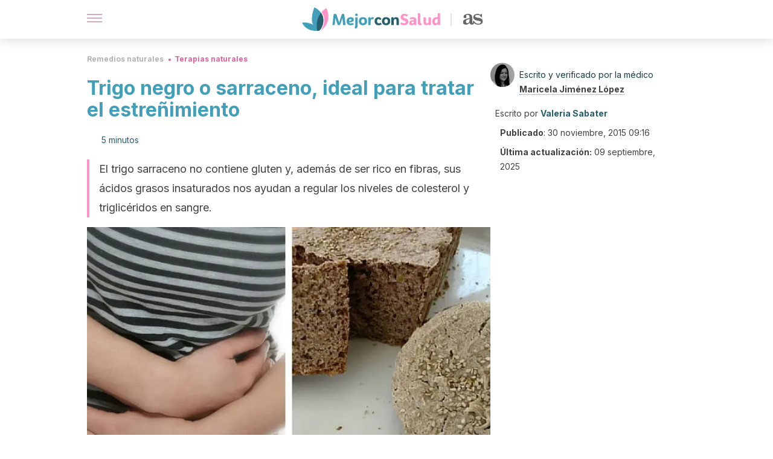

--- FILE ---
content_type: text/html; charset=utf-8
request_url: https://mejorconsalud.as.com/remedios-naturales/terapias/trigo-negro-sarraceno-ideal-tratar-estrenimiento/
body_size: 41076
content:
<!DOCTYPE html><html dir="ltr" lang="es" data-critters-container><head><script type="didomi/javascript" id="adobedtm_datalayer">
              window.DTM = window.DTM || {
                pageDataLayer: {"primaryCategory":"mejorconsalud","subCategory1":"mejorconsalud","pageType":"articulo","onsiteSearch":"0","onsiteSearchTerm":"","onsiteSearchResults":"","siteID":"ascom/mejorconsalud","language":"es","edition":"spanish","editionNavigation":"spanish","cms":"wp"}
              };
            </script><script type="didomi/javascript" src="https://assets.adobedtm.com/0681c221600c/c67b427f30d1/launch-00bef6da7719.min.js" async id="adobedtm"></script><meta charset="utf-8"><meta name="generator" content="Atomik 2.0.0"><meta name="viewport" content="width=device-width, initial-scale=1, maximum-scale=5"><link rel="icon" type="image/png" href="https://cdn.atomik.vip/themes/mcs/favicon.png"><meta name="theme-color" content="#337e93"><title>Trigo negro o sarraceno, ideal para tratar el estreñimiento - Mejor con Salud</title><meta name="article:post_id" content="83991"><link rel="canonical" href="https://mejorconsalud.as.com/remedios-naturales/terapias/trigo-negro-sarraceno-ideal-tratar-estrenimiento/"><meta property="article:author" content="Valeria Sabater,Maricela Jiménez López"><meta name="atomik:ads-provider" content="google"><meta name="description" content="¿Conoces los grandes beneficios del trigo negro o sarraceno? Además de sabroso es una forma ideal de combatir el estreñimiento. ¡Te lo explicamos!"><meta property="og:description" content="¿Conoces los grandes beneficios del trigo negro o sarraceno? Además de sabroso es una forma ideal de combatir el estreñimiento. ¡Te lo explicamos!"><meta name="robots" content="index,follow,max-snippet:-1,max-image-preview:large,max-video-preview:-1"><meta property="og:title" content="Trigo negro o sarraceno, ideal para tratar el estreñimiento"><meta property="twitter:title" content="Trigo negro o sarraceno, ideal para tratar el estreñimiento"><meta property="og:type" content="article"><meta property="og:image" content="https://mejorconsalud.as.com/wp-content/uploads/2015/11/Trigo-negro-o-sarraceno-ideal-para-tratar-el-estreñimiento.jpg"><meta property="twitter:image" content="https://mejorconsalud.as.com/wp-content/uploads/2015/11/Trigo-negro-o-sarraceno-ideal-para-tratar-el-estreñimiento.jpg"><meta property="og:image:width" content="600"><meta property="og:image:height" content="400"><meta property="og:image:secure_url" content="https://mejorconsalud.as.com/wp-content/uploads/2015/11/Trigo-negro-o-sarraceno-ideal-para-tratar-el-estreñimiento.jpg"><meta name="twitter:card" content="summary_large_image"><meta name="twitter:site" content="@mejorconsalud"><meta name="twitter:creator" content="@mejorconsalud"><script type="application/ld+json">{"@context":"https://schema.org","@graph":[{"@type":"NewsArticle","@id":"https://mejorconsalud.as.com/remedios-naturales/terapias/trigo-negro-sarraceno-ideal-tratar-estrenimiento/#article","isPartOf":{"@id":"https://mejorconsalud.as.com/remedios-naturales/terapias/trigo-negro-sarraceno-ideal-tratar-estrenimiento/"},"author":{"name":"Valeria Sabater","@id":"https://mejorconsalud.as.com/#/schema/person/7d7d02fc4e28c74828158c1e41d1b38a"},"headline":"Trigo negro o sarraceno, ideal para tratar el estreñimiento","datePublished":"2015-11-30T09:16:51+01:00","dateModified":"2025-09-09T23:32:14+02:00","mainEntityOfPage":{"@id":"https://mejorconsalud.as.com/remedios-naturales/terapias/trigo-negro-sarraceno-ideal-tratar-estrenimiento/"},"wordCount":985,"publisher":{"@id":"https://mejorconsalud.as.com/#organization"},"image":{"@id":"https://mejorconsalud.as.com/remedios-naturales/terapias/trigo-negro-sarraceno-ideal-tratar-estrenimiento/#primaryimage"},"thumbnailUrl":"https://mejorconsalud.as.com/wp-content/uploads/2015/11/Trigo-negro-o-sarraceno-ideal-para-tratar-el-estreñimiento.jpg","articleSection":["Terapias naturales"],"inLanguage":"es","articleBody":"El trigo negro o sarraceno (Fagopyrum esculentum) es uno de los más valorados y recomendados por los nutricionistas. Estamos ante un ingrediente sin gluten y con un alto nivel de proteínas que deberías introducir en tu dieta.\r\n\r\nSe dice que uno de sus mejores beneficios es ser un alimento que podría ayudar a regular el tránsito intestinal.\r\n\r\nEs importante recordar que antes de recurrir a un fármaco para tratar este problema tan común, vale la pena cambiar nuestros hábitos de vida e introducir en la dieta alimentos como el que hoy queremos presentarte.\r\n\r\nEl trigo negro, alforfón o trigo sarraceno es un cereal que se ha recomendado mantener presente en la mesa cualquiera de sus presentaciones, formas de ingerir o bien sea solamente como la propia semilla.\r\n\r\nAdemás... ¡Es delicioso! ¿Te a animas a probarlo?\n\nTrigo negro o alforfón, un aliado para combatir el estreñimiento\n\r\n\r\nDebemos empezar explicándote algo importante: el trigo negro o alforfón no es realmente un cereal. Estamos ante lo que se considera en realidad un \"pseudocereal\".\r\n\nEs un tipo de planta de hoja ancha de la familia de las poligonáceas. No es pues la clásica gramínea que asociamos con el trigo más común.\nAhora bien, el trigo negro, al ser una variedad diferente y un pseudocereal, nos aporta beneficios que lo hacen aún más interesantes. Se debe a sus componentes, donde este estudio resalta la vitamina B1, B2, potasio, magnesio, fosfato, hierro y los ácidos grasos insaturados.\nEl trigo negro está considerado por los nutricionistas como uno de los alimentos más poderosos para hacer frente al estreñimiento ocasional y mejorar, además, nuestro tránsito intestinal.\nGracias a las propiedades que se le han atribuido por milenios, es uno de los ingredientes principales de la medicina y gastronomía ayurvédica; la cual busca prevenir enfermedades gracias a la alimentación saludable.\nDebemos tener en cuenta que la fibra es indispensable para nuestro organismo. Lejos de nutrirnos, lo que hace en realidad es regular el funcionamiento de nuestro organismo, arrastrando toxinas y mejorando así la absorción de nutrientes en los intestinos, como muestra este estudio, por ejemplo.\nTodo ello lo consigue el trigo negro o alforfón de forma sencilla y muy efectiva. Tanto es así que, si te acostumbras a consumirlo a lo largo del día de todas las formas que te sean posibles, cubrirás de forma fácil esos 25 gramos de fibra que todo adulto necesita al día.\n\nDescubre también la mejor dieta para combatir el estreñimiento\nOtros grandes beneficios del trigo negro o sarraceno\n\r\n\r\nTal y como te hemos señalado al inicio, el trigo negro o sarraceno es uno de los alimentos naturales que más proteínas vegetales nos aporta. Toma nota de todo lo que puede hacer por nosotros:\r\nTrigo negro, mejor que otros cereales\r\nEl trigo sarraceno tiene un tipo de aminoácido llamado lisina que no abunda en los cereales, y que es esencial para nuestro organismo:\r\n\nMejora nuestra inmunidad.\nFavorece la formación de anticuerpos.\nNos ayuda a combatir el clásico herpes labial.\nMejora la función gástrica.\nNos ayuda a metabolizar los ácidos grasos.\n\r\nOtro dato que debes saber es que el trigo negro o sarraceno no contiene gluten, y combate muchas enfermedades de carácter inflamatorio (dermatitis, artritis, etc).\r\nEl trigo sarraceno cuida de nuestra salud cardíaca\r\nEl trigo negro o alforfón no solo es rico en fibra, sino que además, sus múltiples ácidos grasos insaturados nos ayudan a regular los niveles elevados de colesterol y de triglicéridos en la sangre.\r\n\r\nEs un tipo de trigo muy adecuado para cuidar de nuestra salud cardíaca en general: reduce el nivel de ácidos grasos en sangre, previene la arteriosclerosis y nos permite regular la presión arterial.\r\nConoce los grandiosos beneficios de consumir ajo en ayunas\n ¿Cómo podemos consumir en nuestro día a día trigo negro o sarraceno?\n\r\n\r\nEl trigo negro tiene un sabor intenso y especial que combina con cualquier alimento. Puedes encontrarlo en tiendas naturales o especializadas en forma de harina para cocinar, o listo para consumir de los siguientes modos:\r\n\nHay pan elaborado con trigo negro.\nEncontrarás harinas.\nMagdalenas, masas de pizza, cereales para el desayuno...\n\nCómo hacer crepes de trigo negro o sarraceno\n\n1 vaso de trigo negro o sarraceno (200 g).\n½ vaso de leche vegetal (de arroz o de avena) (100 ml).\n1 pizca de vainilla en polvo.\nUn poco de mantequilla.\n\nPreparación\n\nLo primero que haremos será dejar en remojo el trigo sarraceno durante toda la noche. A la mañana siguiente lo escurriremos bien.\nEl siguiente paso es sencillo: en la batidora mezclamos el trigo negro con la vainilla y la leche vegetal. Tritura bien el trigo hasta conseguir una pasta homogénea.\nAhora, solo tendrás que preparar las crepes como siempre lo haces: en una sartén con mantequilla caliente para que la masa no se queme.\n\r\nVerás que la masa tiene un tono más oscuro de lo normal y un sabor mucho más intenso y, ante todo, saciante.\r\n\nPuedes añadirle a la crepe un poco de mermelada de ciruela natural.\nLa crema de algarroba natural también es muy saludable y nutritiva.\nTambién puedes combinar esta crepe dulce con huevos en la primera comida del día. De ese modo obtendrás un desayuno tan proteico como saludable.\n\r\nPara concluir, señalarte que no se conocen contraindicaciones sobre el trigo negro o sarraceno. El único aspecto que debes tener en cuenta es que es un alimento muy energético, así que no conviene abusar de él por la noche.\r\n\r\n"},{"@type":"WebPage","@id":"https://mejorconsalud.as.com/remedios-naturales/terapias/trigo-negro-sarraceno-ideal-tratar-estrenimiento/","url":"https://mejorconsalud.as.com/remedios-naturales/terapias/trigo-negro-sarraceno-ideal-tratar-estrenimiento/","name":"Trigo negro o sarraceno, ideal para tratar el estreñimiento - Mejor con Salud","isPartOf":{"@id":"https://mejorconsalud.as.com/#website"},"primaryImageOfPage":{"@id":"https://mejorconsalud.as.com/remedios-naturales/terapias/trigo-negro-sarraceno-ideal-tratar-estrenimiento/#primaryimage","image":"https://mejorconsalud.as.com/wp-content/uploads/2015/11/Trigo-negro-o-sarraceno-ideal-para-tratar-el-estreñimiento.jpg"},"image":{"@id":"https://mejorconsalud.as.com/remedios-naturales/terapias/trigo-negro-sarraceno-ideal-tratar-estrenimiento/#primaryimage"},"thumbnailUrl":"https://mejorconsalud.as.com/wp-content/uploads/2015/11/Trigo-negro-o-sarraceno-ideal-para-tratar-el-estreñimiento.jpg","datePublished":"2015-11-30T09:16:51+01:00","dateModified":"2025-09-09T23:32:14+02:00","description":"¿Conoces los grandes beneficios del trigo negro o sarraceno? Además de sabroso es una forma ideal de combatir el estreñimiento. ¡Te lo explicamos!","breadcrumb":{"@id":"https://mejorconsalud.as.com/remedios-naturales/terapias/trigo-negro-sarraceno-ideal-tratar-estrenimiento/#breadcrumb"},"inLanguage":"es","potentialAction":[{"@type":"ReadAction","target":["https://mejorconsalud.as.com/remedios-naturales/terapias/trigo-negro-sarraceno-ideal-tratar-estrenimiento/"]}],"reviewedBy":{"@type":"Person","name":"Maricela Jiménez López","description":"<p><strong>Graduada en Medicina</strong> por la <a href=\"https://www.unam.mx/\" target=\"_blank\" rel=\"noopener\">Universidad Nacional Autónoma de México</a> (2012). Completó su formación con una <strong>especialidad en Cirugía General</strong> por parte del Hospital Centro Médico Nacional Siglo XXI del <a href=\"http://www.imss.gob.mx/\" target=\"_blank\" rel=\"noopener\">Instituto Mexicano del Seguro Social</a> (2016),  una estancia en <strong>Cirugía Hepatobiliopancreática</strong> en el <a href=\"https://www.clinicbarcelona.org/ca\" target=\"_blank\" rel=\"noopener\">Hospital Clinic de Barcelona</a> (2017), un <strong>máster en Medicina Traslacional</strong> por la <a href=\"https://www.ucm.es/\" target=\"_blank\" rel=\"noopener\">Universidad Complutense de Madrid</a> (2018) y un <strong>doctorado en Medicina</strong> por esta última casa de estudios.</p>\n<p>Ha participado en congresos nacionales e internacionales y ha realizado varios cursos relacionados con el área médica. Tiene <strong>certificaciones de cirugía general, enfermedades digestivas, hepáticas y pancreáticas</strong>. Ha hecho investigaciones en materia de educación médica, durante su trayectoria ha presentado ponencias y carteles en congresos internacionales y <strong>ha publicado artículos de investigación en revistas científicas</strong> mexicanas e internacionales.</p>\n<p>Cuenta con experiencia profesional de más de 5 años en la medicina pública y privada, así como en la investigación básica y clínica. Además, cuenta con experiencia docente como <strong>profesora universitaria</strong>. En la actualidad ejerce como médica en el Instituto Catalán de la Salud.</p>\n","url":"https://mejorconsalud.as.com/author/maricela-jimenez/"}},{"@type":"ImageObject","inLanguage":"es","@id":"https://mejorconsalud.as.com/remedios-naturales/terapias/trigo-negro-sarraceno-ideal-tratar-estrenimiento/#primaryimage","url":"https://mejorconsalud.as.com/wp-content/uploads/2015/11/Trigo-negro-o-sarraceno-ideal-para-tratar-el-estreñimiento.jpg","contentUrl":"https://mejorconsalud.as.com/wp-content/uploads/2015/11/Trigo-negro-o-sarraceno-ideal-para-tratar-el-estreñimiento.jpg","width":600,"height":400},{"@type":"BreadcrumbList","@id":"https://mejorconsalud.as.com/remedios-naturales/terapias/trigo-negro-sarraceno-ideal-tratar-estrenimiento/#breadcrumb","itemListElement":[{"@type":"ListItem","position":1,"name":"Portada","item":"https://mejorconsalud.as.com/"},{"@type":"ListItem","position":2,"name":"Remedios naturales","item":"https://mejorconsalud.as.com/remedios-naturales/"},{"@type":"ListItem","position":3,"name":"Terapias naturales","item":"https://mejorconsalud.as.com/remedios-naturales/terapias/"},{"@type":"ListItem","position":4,"name":"Trigo negro o sarraceno, ideal para tratar el estreñimiento"}]},{"@type":"WebSite","@id":"https://mejorconsalud.as.com/#website","url":"https://mejorconsalud.as.com/","name":"Mejor con Salud","description":"Revista sobre buenos hábitos y cuidados para tu salud","publisher":{"@id":"https://mejorconsalud.as.com/#organization"},"potentialAction":[{"@type":"SearchAction","target":{"@type":"EntryPoint","urlTemplate":"https://mejorconsalud.as.com/?s={search_term_string}"},"query-input":{"@type":"PropertyValueSpecification","valueRequired":true,"valueName":"search_term_string"}}],"inLanguage":"es"},{"@type":"Organization","@id":"https://mejorconsalud.as.com/#organization","name":"Mejor con Salud","url":"https://mejorconsalud.as.com/","logo":{"@type":"ImageObject","inLanguage":"es","@id":"https://mejorconsalud.as.com/#/schema/logo/image/","url":"https://mejorconsalud.as.com/wp-content/uploads/2021/12/Logo-Mejorconsalud.png","contentUrl":"https://mejorconsalud.as.com/wp-content/uploads/2021/12/Logo-Mejorconsalud.png","width":600,"height":60,"caption":"Mejor con Salud"},"image":{"@id":"https://mejorconsalud.as.com/#/schema/logo/image/"},"sameAs":["https://www.facebook.com/MejorConSalud","https://x.com/mejorconsalud","https://instagram.com/mejorconsalud/","https://www.linkedin.com/company/mejor-con-salud/","https://www.pinterest.com/EsMejorConSalud/","https://www.youtube.com/user/mejorconsaludblog"]},{"@type":"Person","@id":"https://mejorconsalud.as.com/#/schema/person/7d7d02fc4e28c74828158c1e41d1b38a","name":"Valeria Sabater","image":{"@type":"ImageObject","inLanguage":"es","@id":"https://mejorconsalud.as.com/#/schema/person/image/","url":"https://secure.gravatar.com/avatar/ef81d16f03293f1106045644d25b34ae40faffef28b8e7c60f433a123d8e98d0?s=96&d=mm&r=g","contentUrl":"https://secure.gravatar.com/avatar/ef81d16f03293f1106045644d25b34ae40faffef28b8e7c60f433a123d8e98d0?s=96&d=mm&r=g","caption":"Valeria Sabater"},"description":"Graduada en Psicología por la Universidad de Valencia (2004). Cuenta con un máster en Seguridad y Salud en el Trabajo (2005) y un máster en Mental System Management: Neurocreatividad, Innovación y Sexto Sentido (2016), ambos por esta misma casa de estudios. Como complemento a su profesión realizó el curso Nutrición y Obesidad: Control de Sobrepeso por la Universidad Nacional Autónoma de México y un grado en Antropología Social y Cultural por la Universidad Nacional de Educación a Distancia (2014). Cuenta también con el título de especialista en Coaching en Bienestar y Salud (2019) y en Psiquiatría (2019) por la Universidad Europea Miguel de Cervantes. A lo largo de su trayectoria profesional ha trabajado en el área de la psicología social seleccionando y formando personal. Desde el 2008 ejerce como formadora de psicología e inteligencia emocional en centros de secundaria y ofrece apoyo psicopedagógico a niños con problemas del desarrollo y aprendizaje. Valeria Sabater es escritora y cuenta con diversos premios literarios. Entre sus obras destacables se encuentran Los lobos de la aldea Serieva (2015), Pon corazón a tu cerebro (2020) y Felicidad a 55 cuentos luz (2021). Ejerce también como redactora, editora y curadora de contenido sobre temáticas de psicología, salud y bienestar.","sameAs":["https://www.facebook.com/psicoplenitudvaleriasabater/","https://www.instagram.com/valeria_sabater_psicologia/","https://www.linkedin.com/in/valeria-sabater-zarzo/","https://x.com/valeryasabater"],"url":"https://mejorconsalud.as.com/author/valeria-sabater/"}]}</script><meta property="fb:app_id" content="274273832910289"><meta property="fb:pages" content="150614011744310"><meta name="atomik:monetizable"><meta property="article:published_time" content="2015-11-30T09:16:51+01:00"><meta property="article:modified_time" content="2025-09-09T23:32:14+02:00"><meta property="og:site_name" content="Mejor con Salud"><meta name="application-name" content="Mejor con Salud"><meta name="apple-mobile-web-app-title" content="Mejor con Salud"><script>
            var script = document.createElement('script');
            script.src = 'https://fc.shift37.com/js/fc_'+Date.now()+'.js?origin=' + window.location.href +'&time='+Date.now();
            script.type = 'text/javascript';
            document.head.appendChild(script);
          </script><link rel="preload" as="image" imagesrcset="https://mejorconsalud.as.com/wp-content/uploads/2015/11/Trigo-negro-o-sarraceno-ideal-para-tratar-el-estreñimiento.jpg?auto=webp&amp;quality=7500&amp;width=128&amp;crop=16:9,smart,safe&amp;format=webp&amp;optimize=medium&amp;dpr=2&amp;fit=cover&amp;fm=webp&amp;q=75&amp;w=128&amp;h=72 128w, https://mejorconsalud.as.com/wp-content/uploads/2015/11/Trigo-negro-o-sarraceno-ideal-para-tratar-el-estreñimiento.jpg?auto=webp&amp;quality=7500&amp;width=256&amp;crop=16:9,smart,safe&amp;format=webp&amp;optimize=medium&amp;dpr=2&amp;fit=cover&amp;fm=webp&amp;q=75&amp;w=256&amp;h=144 256w, https://mejorconsalud.as.com/wp-content/uploads/2015/11/Trigo-negro-o-sarraceno-ideal-para-tratar-el-estreñimiento.jpg?auto=webp&amp;quality=7500&amp;width=384&amp;crop=16:9,smart,safe&amp;format=webp&amp;optimize=medium&amp;dpr=2&amp;fit=cover&amp;fm=webp&amp;q=75&amp;w=384&amp;h=216 384w, https://mejorconsalud.as.com/wp-content/uploads/2015/11/Trigo-negro-o-sarraceno-ideal-para-tratar-el-estreñimiento.jpg?auto=webp&amp;quality=7500&amp;width=640&amp;crop=16:9,smart,safe&amp;format=webp&amp;optimize=medium&amp;dpr=2&amp;fit=cover&amp;fm=webp&amp;q=75&amp;w=640&amp;h=360 640w, https://mejorconsalud.as.com/wp-content/uploads/2015/11/Trigo-negro-o-sarraceno-ideal-para-tratar-el-estreñimiento.jpg?auto=webp&amp;quality=7500&amp;width=750&amp;crop=16:9,smart,safe&amp;format=webp&amp;optimize=medium&amp;dpr=2&amp;fit=cover&amp;fm=webp&amp;q=75&amp;w=750&amp;h=422 750w, https://mejorconsalud.as.com/wp-content/uploads/2015/11/Trigo-negro-o-sarraceno-ideal-para-tratar-el-estreñimiento.jpg?auto=webp&amp;quality=7500&amp;width=828&amp;crop=16:9,smart,safe&amp;format=webp&amp;optimize=medium&amp;dpr=2&amp;fit=cover&amp;fm=webp&amp;q=75&amp;w=828&amp;h=466 828w, https://mejorconsalud.as.com/wp-content/uploads/2015/11/Trigo-negro-o-sarraceno-ideal-para-tratar-el-estreñimiento.jpg?auto=webp&amp;quality=7500&amp;width=1080&amp;crop=16:9,smart,safe&amp;format=webp&amp;optimize=medium&amp;dpr=2&amp;fit=cover&amp;fm=webp&amp;q=75&amp;w=1080&amp;h=608 1080w, https://mejorconsalud.as.com/wp-content/uploads/2015/11/Trigo-negro-o-sarraceno-ideal-para-tratar-el-estreñimiento.jpg?auto=webp&amp;quality=7500&amp;width=1200&amp;crop=16:9,smart,safe&amp;format=webp&amp;optimize=medium&amp;dpr=2&amp;fit=cover&amp;fm=webp&amp;q=75&amp;w=1200&amp;h=675 1200w, https://mejorconsalud.as.com/wp-content/uploads/2015/11/Trigo-negro-o-sarraceno-ideal-para-tratar-el-estreñimiento.jpg?auto=webp&amp;quality=7500&amp;width=1920&amp;crop=16:9,smart,safe&amp;format=webp&amp;optimize=medium&amp;dpr=2&amp;fit=cover&amp;fm=webp&amp;q=75&amp;w=1920&amp;h=1080 1920w" imagesizes="(max-width: 768px) 100vw, (max-width: 1200px) 50vw, 33vw" fetchpriority="high"><meta name="next-head-count" content="37"><link rel="manifest" href="/manifest.json?v=2.0.0"><link rel="preload" href="https://cdn.atomik.vip/releases/mejorconsalud.as.com/_next/static/media/e4af272ccee01ff0-s.p.woff2" as="font" type="font/woff2" crossorigin="anonymous" data-next-font="size-adjust"><script defer nomodule src="https://cdn.atomik.vip/releases/mejorconsalud.as.com/_next/static/chunks/polyfills-42372ed130431b0a.js"></script><script src="https://cdn.atomik.vip/releases/mejorconsalud.as.com/_next/static/chunks/webpack-5516118b34565256.js" defer></script><script src="https://cdn.atomik.vip/releases/mejorconsalud.as.com/_next/static/chunks/framework-64ad27b21261a9ce.js" defer></script><script src="https://cdn.atomik.vip/releases/mejorconsalud.as.com/_next/static/chunks/main-9a37795541532428.js" defer></script><script src="https://cdn.atomik.vip/releases/mejorconsalud.as.com/_next/static/chunks/pages/_app-2167a4817e317f0d.js" defer></script><script src="https://cdn.atomik.vip/releases/mejorconsalud.as.com/_next/static/chunks/863-1033609a080a4387.js" defer></script><script src="https://cdn.atomik.vip/releases/mejorconsalud.as.com/_next/static/chunks/492-c174cc7c4373602e.js" defer></script><script src="https://cdn.atomik.vip/releases/mejorconsalud.as.com/_next/static/chunks/669-4c3c75e7a23f491e.js" defer></script><script src="https://cdn.atomik.vip/releases/mejorconsalud.as.com/_next/static/chunks/550-c8e0fbd30543c622.js" defer></script><script src="https://cdn.atomik.vip/releases/mejorconsalud.as.com/_next/static/chunks/pages/%5B...slug%5D-60c76233fe38488c.js" defer></script><script src="https://cdn.atomik.vip/releases/mejorconsalud.as.com/_next/static/Eyumt0UiZ_tTIhLw9Jf9L/_buildManifest.js" defer></script><script src="https://cdn.atomik.vip/releases/mejorconsalud.as.com/_next/static/Eyumt0UiZ_tTIhLw9Jf9L/_ssgManifest.js" defer></script><style>.__className_cd0a0e{font-family:__Inter_cd0a0e,__Inter_Fallback_cd0a0e;font-style:normal}</style><link rel="stylesheet" href="https://cdn.atomik.vip/releases/mejorconsalud.as.com/_next/static/css/40a038fb2e4f9d31.css" data-n-g media="print" onload="this.media='all'"><noscript><link rel="stylesheet" href="https://cdn.atomik.vip/releases/mejorconsalud.as.com/_next/static/css/40a038fb2e4f9d31.css" data-n-g></noscript><noscript data-n-css></noscript><style data-styled data-styled-version="6.1.19">*{margin:0;padding:0;box-sizing:border-box;-webkit-font-smoothing:antialiased;-moz-osx-font-smoothing:grayscale;}/*!sc*/
html{font-size:62.5%;}/*!sc*/
body{font-family:'Inter',-apple-system,BlinkMacSystemFont,'Segoe UI',Roboto,Oxygen,Ubuntu,Cantarell,'Open Sans','Helvetica Neue',sans-serif;color:#183d46;line-height:1.5;font-size:1.6rem;}/*!sc*/
img{max-width:100%;height:auto;display:block;}/*!sc*/
a{color:inherit;text-decoration:none;}/*!sc*/
button{cursor:pointer;border:none;background:none;}/*!sc*/
.critical{opacity:0;animation:fadeIn 0.3s ease-in forwards;}/*!sc*/
@keyframes fadeIn{from{opacity:0;}to{opacity:1;}}/*!sc*/
.lazy-load{opacity:0;transition:opacity 0.3s ease-in;}/*!sc*/
.lazy-load.loaded{opacity:1;}/*!sc*/
@media print{body{background:white;color:black;}}/*!sc*/
data-styled.g1[id="sc-global-eOYDwd1"]{content:"sc-global-eOYDwd1,"}/*!sc*/
.juvPYu{text-decoration:none;color:inherit;}/*!sc*/
data-styled.g2[id="sc-41d1e5f0-0"]{content:"juvPYu,"}/*!sc*/
.kJdTHk{cursor:pointer;}/*!sc*/
.kJdTHk .bar{border:solid 0.2rem #cacaca;margin-bottom:calc(0.8rem / 2);width:2.5rem;transition:0.5s;border:0;height:0.2rem;background-color:#a9507b;opacity:0.5;}/*!sc*/
.kJdTHk .header__hamburger{display:inline-block;position:absolute;right:0;padding:3em;}/*!sc*/
.kJdTHk .hamburger__bar1.isOpen{transform:rotate(45deg) translate(0,0.9rem);}/*!sc*/
.kJdTHk .hamburger__bar2.isOpen{opacity:0;}/*!sc*/
.kJdTHk .hamburger__bar3.isOpen{transform:rotate(-45deg) translate(0,-0.9rem);}/*!sc*/
data-styled.g3[id="sc-e2e8f66c-0"]{content:"kJdTHk,"}/*!sc*/
.fyUkVn{display:none;}/*!sc*/
@media (max-width:899px){.fyUkVn{display:block;}}/*!sc*/
data-styled.g8[id="sc-ecc171ae-0"]{content:"fyUkVn,"}/*!sc*/
.eCZVba{margin:1.6rem 0;border:0;background:repeating-linear-gradient( -45deg,transparent 0px,transparent 2px,#daf2f9 2px,#daf2f9 4px );height:0.8rem;width:100%;}/*!sc*/
.jtVKVy{margin:1.6rem 0;border:0;background:repeating-linear-gradient( -45deg,transparent 0px,transparent 2px,#419fb9 2px,#419fb9 4px );height:0.8rem;width:100%;}/*!sc*/
data-styled.g9[id="sc-da22e0c1-0"]{content:"eCZVba,jtVKVy,"}/*!sc*/
.hNjlvt{display:flex;top:0;z-index:50;background-color:#fff;position:fixed;width:100%;height:4.8rem;box-shadow:0 -4px 24px rgb(0 0 0 / 25%);}/*!sc*/
@media (min-width: 900px){.hNjlvt{height:6.4rem;}}/*!sc*/
data-styled.g26[id="sc-ec358cf-0"]{content:"hNjlvt,"}/*!sc*/
.iqglDR{display:flex;width:100%;justify-content:space-between;align-items:center;max-width:1024px;margin:0 auto;padding:0 1.6rem;}/*!sc*/
data-styled.g27[id="sc-ec358cf-1"]{content:"iqglDR,"}/*!sc*/
.eziThn{display:flex;align-items:center;position:absolute;top:50%;left:50%;transform:translate(-50%,-50%);}/*!sc*/
.eziThn a.home__link{display:flex;align-items:center;}/*!sc*/
.eziThn a.as__link{display:flex;justify-content:center;align-items:center;position:relative;margin-left:1.6rem;padding-left:0.8rem;}/*!sc*/
.eziThn a.as__link::before{content:'';width:0.1rem;height:1.5rem;left:-0.5rem;background-color:#cacaca;position:absolute;}/*!sc*/
@media (min-width: 900px){.eziThn a.as__link{margin-left:0.8rem;padding-left:0.8rem;}.eziThn a.as__link::before{content:'';height:2.1rem;top:1rem;left:-1.2rem;}}/*!sc*/
data-styled.g29[id="sc-ec358cf-3"]{content:"eziThn,"}/*!sc*/
.cNbuxU{cursor:pointer;width:2.4rem;height:2.4rem;}/*!sc*/
data-styled.g30[id="sc-ec358cf-4"]{content:"cNbuxU,"}/*!sc*/
.hVgXxB{width:14.5rem;height:3rem;}/*!sc*/
@media (min-width: 900px){.hVgXxB{width:27rem;height:4rem;}}/*!sc*/
data-styled.g31[id="sc-ec358cf-5"]{content:"hVgXxB,"}/*!sc*/
.dmgPol{width:2rem;height:3rem;}/*!sc*/
@media (min-width: 900px){.dmgPol{width:3.3rem;height:4rem;}}/*!sc*/
data-styled.g32[id="sc-ec358cf-6"]{content:"dmgPol,"}/*!sc*/
.cPCepI{color:#414141;margin:1.6rem 0;font-size:1.8rem;line-height:3.2rem;}/*!sc*/
data-styled.g33[id="sc-1d9c7da-0"]{content:"cPCepI,"}/*!sc*/
.iIipxd{color:#337e93;margin-top:2.4rem;font-size:2.8rem;line-height:3.6rem;}/*!sc*/
.cwnBEl{color:#337e93;margin-top:2.4rem;font-size:2.0rem;line-height:3.2rem;}/*!sc*/
data-styled.g37[id="sc-ddc6bf4d-0"]{content:"iIipxd,cwnBEl,"}/*!sc*/
.hGooCS{word-break:keep-all;color:#414141;list-style-type:disc;line-height:3.2rem;margin:1.6rem 2.4rem;}/*!sc*/
.fOPgoH{word-break:keep-all;list-style-type:disc;font-size:1.8rem;line-height:3rem;}/*!sc*/
@media (min-width: 900px){.fOPgoH{line-height:4rem;}}/*!sc*/
data-styled.g38[id="sc-198fadb-0"]{content:"hGooCS,fOPgoH,"}/*!sc*/
.llhwez{margin-top:0.8rem;margin-bottom:0.8rem;position:relative;}/*!sc*/
@media (min-width:480px){.llhwez{margin-bottom:1.6rem;}}/*!sc*/
data-styled.g45[id="sc-5b040df8-0"]{content:"llhwez,"}/*!sc*/
.ZpBrN{position:relative;overflow:hidden;height:26.5rem;margin:0 -1.6rem;}/*!sc*/
@media (min-width:480px){.ZpBrN{height:38.5rem;}}/*!sc*/
@media (min-width: 900px){.ZpBrN{margin:0 0;}}/*!sc*/
data-styled.g46[id="sc-ad9655fb-0"]{content:"ZpBrN,"}/*!sc*/
.dQrdHX{font-style:italic;}/*!sc*/
data-styled.g48[id="sc-66d0b029-0"]{content:"dQrdHX,"}/*!sc*/
.cVypns{background-color:#265e6c;width:100%;padding:2.4rem 0;}/*!sc*/
@media (min-width: 900px){.cVypns{padding-top:4.8rem;}}/*!sc*/
data-styled.g52[id="sc-453623fd-0"]{content:"cVypns,"}/*!sc*/
.fOeHvD{max-width:1024px;margin:0 auto;padding:0 0.8rem;}/*!sc*/
data-styled.g53[id="sc-453623fd-1"]{content:"fOeHvD,"}/*!sc*/
.bhYmjj{display:flex;justify-content:center;margin-bottom:2.4rem;opacity:0.25;}/*!sc*/
data-styled.g54[id="sc-453623fd-2"]{content:"bhYmjj,"}/*!sc*/
.hMlWZu{display:flex;flex-direction:column;align-items:center;justify-content:center;text-align:center;gap:1.6rem;}/*!sc*/
@media (min-width: 900px){.hMlWZu{flex-direction:row;justify-content:space-between;}}/*!sc*/
data-styled.g55[id="sc-453623fd-3"]{content:"hMlWZu,"}/*!sc*/
.knjXVA{text-align:center;margin-top:1.6rem;margin-bottom:1.6rem;list-style:none;}/*!sc*/
.knjXVA a{padding:0.8rem;color:#ecf8fc;font-size:1.6rem;line-height:2.4rem;}/*!sc*/
data-styled.g56[id="sc-453623fd-4"]{content:"knjXVA,"}/*!sc*/
.AnuZX{color:#94d9ec;font-size:1.4rem;line-height:2rem;}/*!sc*/
.AnuZX p{color:#94d9ec;font-size:1.4rem;line-height:2rem;}/*!sc*/
data-styled.g58[id="sc-453623fd-6"]{content:"AnuZX,"}/*!sc*/
.knBjPQ{display:flex;width:100%;justify-content:center;}/*!sc*/
@media (min-width: 900px){.knBjPQ{width:inherit;}}/*!sc*/
data-styled.g59[id="sc-453623fd-7"]{content:"knBjPQ,"}/*!sc*/
.fpvcPF{width:100%;margin:0 auto;min-height:100vh;}/*!sc*/
data-styled.g60[id="sc-f0eb3b8f-0"]{content:"fpvcPF,"}/*!sc*/
.kwuqzJ{display:flex;width:100%;flex-direction:column;margin-top:4.8rem;}/*!sc*/
@media (min-width: 900px){.kwuqzJ{margin-top:calc(3.2rem * 2);}}/*!sc*/
data-styled.g63[id="sc-472c8f60-0"]{content:"kwuqzJ,"}/*!sc*/
.iSsFol{display:flex;width:100%;flex-direction:column;margin-bottom:1.6rem;}/*!sc*/
.iSsFol img{border-top-right-radius:4px;border-top-left-radius:4px;}/*!sc*/
@media (min-width: 900px){.iSsFol{max-width:24.5rem;}}/*!sc*/
data-styled.g64[id="sc-d31cd582-0"]{content:"iSsFol,"}/*!sc*/
.erphLp{display:flex;width:100%;height:18rem;position:relative;}/*!sc*/
@media (min-width:480px){.erphLp{min-height:26.5rem;}}/*!sc*/
@media (min-width: 900px){.erphLp{min-height:20rem;}}/*!sc*/
data-styled.g65[id="sc-d31cd582-1"]{content:"erphLp,"}/*!sc*/
.kWqpDQ{display:flex;flex-direction:column;padding:0.8rem 0;}/*!sc*/
data-styled.g66[id="sc-d31cd582-2"]{content:"kWqpDQ,"}/*!sc*/
.hgGhGi{font-size:1.2rem;font-weight:700;line-height:1.7rem;text-transform:uppercase;color:#419fb9;}/*!sc*/
data-styled.g67[id="sc-d31cd582-3"]{content:"hgGhGi,"}/*!sc*/
.VZXYp{font-size:2.0rem;font-weight:700;line-height:2.6rem;color:#183d46;word-break:break-word;overflow:hidden;text-overflow:ellipsis;display:-webkit-box;-webkit-line-clamp:3;-webkit-box-orient:vertical;}/*!sc*/
.VZXYp:hover{color:#d4649a;}/*!sc*/
data-styled.g68[id="sc-d31cd582-4"]{content:"VZXYp,"}/*!sc*/
.fGXcMp{display:flex;align-items:center;justify-content:center;width:fit-content;cursor:pointer;border:1px solid transparent;color:#fff;background-color:#d4649a;border-radius:0.4rem;padding:0.8rem 1.6rem;font-size:1.6rem;font-weight:700;line-height:2.4rem;}/*!sc*/
.fGXcMp:hover{background-color:#71cce5;box-shadow:-6px 6px 0px 0px rgba(0,0,0,0.2);}/*!sc*/
.fGXcMp svg{margin-right:0.8rem;}/*!sc*/
data-styled.g75[id="sc-71eeb33a-0"]{content:"fGXcMp,"}/*!sc*/
.qGcqi{display:flex;flex-direction:column;width:100%;}/*!sc*/
data-styled.g115[id="sc-5cb71777-0"]{content:"qGcqi,"}/*!sc*/
.SEJRu{width:100%;margin-top:2.4rem;max-width:1024px;margin:0 auto;}/*!sc*/
@media (min-width: 900px){.SEJRu{display:grid;grid-template-columns:repeat(4,1fr);gap:1rem;}.SEJRu div{max-width:inherit;}}/*!sc*/
data-styled.g116[id="sc-5cb71777-1"]{content:"SEJRu,"}/*!sc*/
.eGCOj{display:flex;flex-direction:column;max-width:1024px;margin:0 auto;padding:0 1.6rem;margin-bottom:4.0rem;}/*!sc*/
.eGCOj button{align-self:center;}/*!sc*/
data-styled.g136[id="sc-eaa33597-0"]{content:"eGCOj,"}/*!sc*/
.bWIHUY{font-size:calc(1.2rem * 2);font-weight:700;line-height:2.9rem;color:#696969;padding-bottom:0.8rem;margin-bottom:2.4rem;background-image:linear-gradient(to right,#cacaca 45%,transparent 0%);background-size:7px 1px;background-position:bottom;background-repeat:repeat-x;}/*!sc*/
data-styled.g137[id="sc-eaa33597-1"]{content:"bWIHUY,"}/*!sc*/
.ezYgqD{padding:0 1.6rem;max-width:1024px;margin:0 auto;}/*!sc*/
.ezYgqD #taboola-below-article-thumbnails{bottom:inherit;}/*!sc*/
@media (min-width: 900px){.ezYgqD >div{max-width:66.8rem;}}/*!sc*/
.ezYgqD .organic-thumbnails-rr .videoCube,.ezYgqD .alternating-thumbnails-rr .videoCube,.ezYgqD .alternating-thumbnails-rr .videoCube.syndicatedItem,.ezYgqD .trc_elastic_alternating-thumbnails-rr div.videoCube,.ezYgqD .trc_elastic_organic-thumbnails-rr .trc_rbox_outer .videoCube{box-shadow:0px 4px 8px rgba(0,0,0,0.08);border-radius:0.4rem;-webkit-border-radius:0.4rem;margin:1.1rem;width:calc(100% - 1.5rem);padding:0 0 0.8rem 0;transition:all 0.5s;}/*!sc*/
.ezYgqD .trc_elastic_alternating-thumbnails-rr div.videoCube:hover,.ezYgqD .trc_elastic_organic-thumbnails-rr .trc_rbox_outer .videoCube:hover{opacity:0.8;transition:all 0.3s;}/*!sc*/
.ezYgqD .thumbs-feed-01-a .videoCube.syndicatedItem,.ezYgqD .thumbs-feed-01 .videoCube.syndicatedItem{border-radius:0.4rem;-webkit-border-radius:0.4rem;padding:0 0 0.8rem 0;}/*!sc*/
.ezYgqD .trc_related_container div.videoCube.thumbnail_bottom .thumbBlock,.ezYgqD .trc_related_container div.videoCube.thumbnail_top .thumbBlock{border-top-left-radius:0.4rem;border-top-right-radius:0.4rem;}/*!sc*/
.ezYgqD .alternating-thumbnails-rr .syndicatedItem .branding,.ezYgqD .alternating-thumbnails-rr .syndicatedItem .video-title,.ezYgqD .alternating-thumbnails-rr .video-title,.ezYgqD .organic-thumbnails-rr .video-label-box{padding:0 0.8rem;}/*!sc*/
.ezYgqD .organic-thumbs-feed-01 .video-label,.ezYgqD .organic-thumbnails-rr .video-label,.ezYgqD .organic-thumbs-feed-01-c .video-label,.ezYgqD .exchange-thumbs-feed-01 .video-label,.ezYgqD .alternating-thumbnails-rr .video-label{font-family:initial;}/*!sc*/
.ezYgqD .exchange-thumbs-feed-01 .sponsored,.ezYgqD .exchange-thumbs-feed-01 .sponsored-url,.ezYgqD .exchange-thumbs-feed-01 .video-title,.ezYgqD .organic-thumbs-feed-01 .sponsored,.ezYgqD .organic-thumbs-feed-01 .sponsored-url,.ezYgqD .organic-thumbnails-rr .sponsored,.ezYgqD .organic-thumbnails-rr .sponsored-url,.ezYgqD .organic-thumbs-feed-01-c .video-title,.ezYgqD .organic-thumbs-feed-01-c .sponsored,.ezYgqD .organic-thumbs-feed-01-c .sponsored-url,.ezYgqD .organic-thumbnails-rr .video-title,.ezYgqD .organic-thumbs-feed-01 .video-title,.ezYgqD .thumbs-feed-01 .syndicatedItem .video-title,.ezYgqD .thumbs-feed-01-b .syndicatedItem .video-title,.ezYgqD .thumbs-feed-01-a .syndicatedItem .video-titlem,.ezYgqD .thumbs-feed-01-a .syndicatedItem .video-title,.ezYgqD .alternating-thumbnails-rr .syndicatedItem .video-title,.ezYgqD .alternating-thumbnails-rr .sponsored,.ezYgqD .alternating-thumbnails-rr .sponsored-url,.ezYgqD .alternating-thumbnails-rr .video-title{color:#414141;font-family:'__Inter_cd0a0e','__Inter_Fallback_cd0a0e';font-weight:700;line-height:1.4;font-size:2.0rem;display:inline-block;max-height:9rem;}/*!sc*/
.ezYgqD .videoCube span.video-title:hover,.ezYgqD .videoCube_hover span.video-title{text-decoration:none;color:#2d2d2d;}/*!sc*/
.ezYgqD .organic-thumbs-feed-01 .video-description,.ezYgqD .exchange-thumbs-feed-01 .sponsored,.ezYgqD .exchange-thumbs-feed-01 .sponsored-url,.ezYgqD .exchange-thumbs-feed-01 .video-description,.ezYgqD .thumbs-feed-01 .syndicatedItem .video-description,.ezYgqD .thumbs-feed-01-a .syndicatedItem .video-description{color:#414141;font-family:'__Inter_cd0a0e','__Inter_Fallback_cd0a0e';font-weight:normal;line-height:1.5;font-size:1.6rem;display:inline-block;transition:all 0.5s;max-height:6.4rem;}/*!sc*/
.ezYgqD .exchange-thumbs-feed-01 .videoCube:hover .video-label-box .video-description,.ezYgqD .organic-thumbs-feed-01 .videoCube:hover .video-label-box .video-description,.ezYgqD .thumbs-feed-01 .videoCube:hover .video-label-box .video-description,.ezYgqD .thumbs-feed-01-a .videoCube:hover .video-label-box .video-description{text-decoration:none;color:#414141;}/*!sc*/
.ezYgqD .alternating-thumbnails-rr .syndicatedItem .branding{padding:0 0.8rem;}/*!sc*/
.ezYgqD .exchange-thumbs-feed-01 .branding,.ezYgqD .alternating-thumbnails-rr .syndicatedItem .branding,.ezYgqD .thumbs-feed-01-b .syndicatedItem .branding,.ezYgqD .thumbs-feed-01-a .syndicatedItem .branding,.ezYgqD .thumbs-feed-01 .syndicatedItem .branding,.ezYgqD .organic-thumbs-feed-01 .branding,.ezYgqD .organic-thumbs-feed-01-c .branding{color:#87877d;font-family:'__Inter_cd0a0e','__Inter_Fallback_cd0a0e';font-weight:normal;line-height:1.6;font-size:1.4rem;display:inline-block;}/*!sc*/
.ezYgqD .trc_related_container .logoDiv,.ezYgqD .trc_related_container .trc_header_ext .logoDiv{margin-right:1.6rem;}/*!sc*/
data-styled.g138[id="sc-4e7f0fb9-0"]{content:"ezYgqD,"}/*!sc*/
.gJfYSD{display:flex;margin:1.6rem 0;}/*!sc*/
data-styled.g141[id="sc-6f0f1473-0"]{content:"gJfYSD,"}/*!sc*/
.cMmKZy{position:relative;}/*!sc*/
.cMmKZy a{font-size:1.2rem;font-weight:700;color:#b1b1b1;line-height:2rem;}/*!sc*/
.cMmKZy:not(:last-child){margin-right:1.8rem;}/*!sc*/
.cMmKZy:not(:last-child)::after{content:'';width:0.4rem;height:0.4rem;background:#d4649a;border-radius:50%;position:absolute;margin-left:1rem;top:60%;transform:translate(-50%,-50%);}/*!sc*/
.bRyKpv{position:relative;}/*!sc*/
.bRyKpv a{font-size:1.2rem;font-weight:700;color:#b1b1b1;line-height:2rem;color:#d4649a;}/*!sc*/
.bRyKpv:not(:last-child){margin-right:1.8rem;}/*!sc*/
.bRyKpv:not(:last-child)::after{content:'';width:0.4rem;height:0.4rem;background:#d4649a;border-radius:50%;position:absolute;margin-left:1rem;top:60%;transform:translate(-50%,-50%);}/*!sc*/
data-styled.g142[id="sc-6f0f1473-1"]{content:"cMmKZy,bRyKpv,"}/*!sc*/
.jMxbXG{display:flex;justify-content:center;align-items:center;width:100%;justify-content:flex-start;font-size:1.4rem;color:#414141;background-color:transparent;border:none;outline:none;}/*!sc*/
data-styled.g143[id="sc-14672f91-0"]{content:"jMxbXG,"}/*!sc*/
.jTFKlo{display:block;}/*!sc*/
data-styled.g144[id="sc-171bfc46-0"]{content:"jTFKlo,"}/*!sc*/
.kAURME{display:flex;justify-content:space-between;align-items:center;width:100%;cursor:pointer;}/*!sc*/
.kAURME svg{transform:rotate(-90deg);transition:all 0.5s;}/*!sc*/
data-styled.g145[id="sc-171bfc46-1"]{content:"kAURME,"}/*!sc*/
.gSidVX{display:flex;width:100%;align-items:flex-start;overflow:hidden;transition:all 0.3s;height:0px;}/*!sc*/
data-styled.g146[id="sc-171bfc46-2"]{content:"gSidVX,"}/*!sc*/
.lnnnPA{padding:0.2rem 0;width:100%;}/*!sc*/
data-styled.g147[id="sc-171bfc46-3"]{content:"lnnnPA,"}/*!sc*/
.gWFqSW button{cursor:pointer;}/*!sc*/
.gWFqSW hr:first-child{margin-bottom:0.8rem;}/*!sc*/
.gWFqSW hr:last-child{margin-top:0.8rem;}/*!sc*/
.gWFqSW p,.gWFqSW li{font-size:1.4rem;line-height:2.8rem;margin:0;}/*!sc*/
.gWFqSW ul{margin-top:0;margin-bottom:0;margin-right:0;}/*!sc*/
.gWFqSW hr.divider__content{border:0;background-image:linear-gradient( to right,#b7e5f2 45%,transparent 0% );background-size:0.7rem 0.1rem;background-position:bottom;background-repeat:repeat-x;height:0.4rem;width:100%;}/*!sc*/
data-styled.g148[id="sc-7b300efb-0"]{content:"gWFqSW,"}/*!sc*/
.aFnGA{margin-left:0.8rem;line-height:2.8rem;}/*!sc*/
data-styled.g149[id="sc-7b300efb-1"]{content:"aFnGA,"}/*!sc*/
.hmrwdX{display:flex;align-items:center;margin-top:2.4rem;max-width:30.1rem;}/*!sc*/
data-styled.g151[id="sc-19ddb97-0"]{content:"hmrwdX,"}/*!sc*/
.jDxTOJ{border-radius:50%;width:6.4rem;height:6.4rem;}/*!sc*/
.jDxTOJ img{border-radius:50%;}/*!sc*/
data-styled.g152[id="sc-19ddb97-1"]{content:"jDxTOJ,"}/*!sc*/
.cuJcto{font-size:1.4rem;line-height:2.4rem;margin-left:0.8rem;}/*!sc*/
.cuJcto a{font-weight:700;color:#414141;border-bottom:dotted 0.1rem #419fb9;}/*!sc*/
data-styled.g153[id="sc-19ddb97-2"]{content:"cuJcto,"}/*!sc*/
.gENPaz{margin-top:0.8rem;display:flex;align-items:center;}/*!sc*/
data-styled.g154[id="sc-3ee3052a-0"]{content:"gENPaz,"}/*!sc*/
.gpSAjR{font-size:1.4rem;line-height:2.4rem;color:#414141;margin-left:0.8rem;}/*!sc*/
.gpSAjR a{color:#265e6c;}/*!sc*/
data-styled.g155[id="sc-3ee3052a-1"]{content:"gpSAjR,"}/*!sc*/
.kOIPjD{display:flex;align-items:center;line-height:2.4rem;margin-top:0.8rem;}/*!sc*/
.kOIPjD span{font-size:1.4rem;margin-left:0.8rem;color:#414141;}/*!sc*/
data-styled.g156[id="sc-48a21364-0"]{content:"kOIPjD,"}/*!sc*/
.ljddjP{display:flex;align-items:center;line-height:2.4rem;margin-top:0.8rem;}/*!sc*/
.ljddjP span{font-size:1.4rem;margin-left:0.8rem;color:#414141;}/*!sc*/
data-styled.g157[id="sc-2b6c360c-0"]{content:"ljddjP,"}/*!sc*/
@media (min-width: 900px){.guoKwl{display:flex;flex-direction:column;}}/*!sc*/
data-styled.g158[id="sc-cf5d4015-0"]{content:"guoKwl,"}/*!sc*/
@media (min-width: 900px){.iXgWtC{display:flex;gap:2.4rem;max-width:1024px;padding:0 1.6rem;min-width:0;width:100%;align-self:center;}}/*!sc*/
data-styled.g159[id="sc-cf5d4015-1"]{content:"iXgWtC,"}/*!sc*/
.eUBmZl{padding:0 1.6rem;}/*!sc*/
@media (min-width: 900px){.eUBmZl{padding:0;max-width:66.8rem;min-width:0;width:100%;}}/*!sc*/
data-styled.g160[id="sc-cf5d4015-2"]{content:"eUBmZl,"}/*!sc*/
.kvJJWs{font-size:1.8rem;line-height:3.2rem;}/*!sc*/
data-styled.g161[id="sc-cf5d4015-3"]{content:"kvJJWs,"}/*!sc*/
.lkIwgJ{display:none;padding-top:1.6rem;}/*!sc*/
@media (min-width: 900px){.lkIwgJ{display:block;width:30rem;}}/*!sc*/
data-styled.g162[id="sc-cf5d4015-4"]{content:"lkIwgJ,"}/*!sc*/
.dyiFVi{font-size:calc(1.6rem * 2);color:#419fb9;line-height:3.6rem;}/*!sc*/
data-styled.g163[id="sc-cf5d4015-5"]{content:"dyiFVi,"}/*!sc*/
.IBPJA{display:flex;align-items:center;margin-top:1.6rem;margin-bottom:1.6rem;}/*!sc*/
.IBPJA span{font-size:1.4rem;color:#265e6c;margin-left:0.8rem;}/*!sc*/
data-styled.g164[id="sc-cf5d4015-6"]{content:"IBPJA,"}/*!sc*/
.dpbizS{display:flex;justify-content:center;align-items:center;width:1.6rem;height:1.6rem;}/*!sc*/
data-styled.g165[id="sc-cf5d4015-7"]{content:"dpbizS,"}/*!sc*/
.iQRkDv{position:relative;overflow:hidden;height:26.5rem;margin:0 -1.6rem;}/*!sc*/
@media (min-width:480px){.iQRkDv{height:38.5rem;}}/*!sc*/
@media (min-width: 900px){.iQRkDv{margin:0 0;}}/*!sc*/
data-styled.g166[id="sc-cf5d4015-8"]{content:"iQRkDv,"}/*!sc*/
.bTmNmq{font-size:1.8rem;line-height:3.2rem;color:#414141;border-left:0.4rem solid #ff93c7;padding-left:1.6rem;margin:1.6rem 0;}/*!sc*/
data-styled.g167[id="sc-cf5d4015-9"]{content:"bTmNmq,"}/*!sc*/
.fDXFdS{display:none;-webkit-box-flex:1;flex:auto;min-height:100%;}/*!sc*/
@media (min-width: 900px){.fDXFdS{display:block;}}/*!sc*/
data-styled.g168[id="sc-cf5d4015-10"]{content:"fDXFdS,"}/*!sc*/
.fjimMJ{display:flex;align-items:center;padding:0.8rem;background-color:#f1f1f1;border-radius:0.4rem;margin-bottom:1.6rem;}/*!sc*/
.fjimMJ p{font-size:1.2rem;line-height:1.8rem;color:#717169;margin:0;}/*!sc*/
data-styled.g169[id="sc-cf5d4015-11"]{content:"fjimMJ,"}/*!sc*/
.fgxhJN{margin-right:0.8rem;}/*!sc*/
data-styled.g170[id="sc-cf5d4015-12"]{content:"fgxhJN,"}/*!sc*/
</style></head><body><div id="__next"><main class="__className_cd0a0e"><header class="sc-ec358cf-0 hNjlvt"><div class="sc-ec358cf-1 iqglDR"><div class="sc-e2e8f66c-0 kJdTHk header__hamburger"><div class="bar hamburger__bar1 "></div><div class="bar hamburger__bar2 "></div><div class="bar hamburger__bar3 "></div></div><div class="sc-ec358cf-3 eziThn"><a target="_self" rel="noopener" class="home__link" style="text-decoration:none" href="/"><img alt="Logo image" fetchpriority="auto" loading="lazy" decoding="async" data-nimg="1" class="sc-ec358cf-5 hVgXxB" style="color:transparent;background-size:cover;background-position:50% 50%;background-repeat:no-repeat;background-image:url(&quot;data:image/svg+xml;charset=utf-8,%3Csvg xmlns=&#x27;http://www.w3.org/2000/svg&#x27; %3E%3Cfilter id=&#x27;b&#x27; color-interpolation-filters=&#x27;sRGB&#x27;%3E%3CfeGaussianBlur stdDeviation=&#x27;20&#x27;/%3E%3CfeColorMatrix values=&#x27;1 0 0 0 0 0 1 0 0 0 0 0 1 0 0 0 0 0 100 -1&#x27; result=&#x27;s&#x27;/%3E%3CfeFlood x=&#x27;0&#x27; y=&#x27;0&#x27; width=&#x27;100%25&#x27; height=&#x27;100%25&#x27;/%3E%3CfeComposite operator=&#x27;out&#x27; in=&#x27;s&#x27;/%3E%3CfeComposite in2=&#x27;SourceGraphic&#x27;/%3E%3CfeGaussianBlur stdDeviation=&#x27;20&#x27;/%3E%3C/filter%3E%3Cimage width=&#x27;100%25&#x27; height=&#x27;100%25&#x27; x=&#x27;0&#x27; y=&#x27;0&#x27; preserveAspectRatio=&#x27;none&#x27; style=&#x27;filter: url(%23b);&#x27; href=&#x27;[data-uri]&#x27;/%3E%3C/svg%3E&quot;)" sizes="(max-width: 768px) 100vw, (max-width: 1200px) 50vw, 33vw" srcset="https://cdn.atomik.vip/themes/mcs/es/logo.svg?auto=webp&amp;quality=7500&amp;width=128&amp;crop=16:9,smart,safe&amp;format=webp&amp;optimize=medium&amp;dpr=2&amp;fit=cover&amp;fm=webp&amp;q=75&amp;w=128&amp;h=72 128w, https://cdn.atomik.vip/themes/mcs/es/logo.svg?auto=webp&amp;quality=7500&amp;width=256&amp;crop=16:9,smart,safe&amp;format=webp&amp;optimize=medium&amp;dpr=2&amp;fit=cover&amp;fm=webp&amp;q=75&amp;w=256&amp;h=144 256w, https://cdn.atomik.vip/themes/mcs/es/logo.svg?auto=webp&amp;quality=7500&amp;width=384&amp;crop=16:9,smart,safe&amp;format=webp&amp;optimize=medium&amp;dpr=2&amp;fit=cover&amp;fm=webp&amp;q=75&amp;w=384&amp;h=216 384w, https://cdn.atomik.vip/themes/mcs/es/logo.svg?auto=webp&amp;quality=7500&amp;width=640&amp;crop=16:9,smart,safe&amp;format=webp&amp;optimize=medium&amp;dpr=2&amp;fit=cover&amp;fm=webp&amp;q=75&amp;w=640&amp;h=360 640w, https://cdn.atomik.vip/themes/mcs/es/logo.svg?auto=webp&amp;quality=7500&amp;width=750&amp;crop=16:9,smart,safe&amp;format=webp&amp;optimize=medium&amp;dpr=2&amp;fit=cover&amp;fm=webp&amp;q=75&amp;w=750&amp;h=422 750w, https://cdn.atomik.vip/themes/mcs/es/logo.svg?auto=webp&amp;quality=7500&amp;width=828&amp;crop=16:9,smart,safe&amp;format=webp&amp;optimize=medium&amp;dpr=2&amp;fit=cover&amp;fm=webp&amp;q=75&amp;w=828&amp;h=466 828w, https://cdn.atomik.vip/themes/mcs/es/logo.svg?auto=webp&amp;quality=7500&amp;width=1080&amp;crop=16:9,smart,safe&amp;format=webp&amp;optimize=medium&amp;dpr=2&amp;fit=cover&amp;fm=webp&amp;q=75&amp;w=1080&amp;h=608 1080w, https://cdn.atomik.vip/themes/mcs/es/logo.svg?auto=webp&amp;quality=7500&amp;width=1200&amp;crop=16:9,smart,safe&amp;format=webp&amp;optimize=medium&amp;dpr=2&amp;fit=cover&amp;fm=webp&amp;q=75&amp;w=1200&amp;h=675 1200w, https://cdn.atomik.vip/themes/mcs/es/logo.svg?auto=webp&amp;quality=7500&amp;width=1920&amp;crop=16:9,smart,safe&amp;format=webp&amp;optimize=medium&amp;dpr=2&amp;fit=cover&amp;fm=webp&amp;q=75&amp;w=1920&amp;h=1080 1920w" src="https://cdn.atomik.vip/themes/mcs/es/logo.svg?auto=webp&amp;quality=7500&amp;width=1920&amp;crop=16:9,smart,safe&amp;format=webp&amp;optimize=medium&amp;dpr=2&amp;fit=cover&amp;fm=webp&amp;q=75&amp;w=1920&amp;h=1080"></a><a rel="noopener" href="https://as.com" target="_blank" class="sc-41d1e5f0-0 juvPYu as__link"><img alt="As logo image" fetchpriority="auto" loading="lazy" decoding="async" data-nimg="1" class="sc-ec358cf-6 dmgPol as__logo" style="color:transparent;background-size:cover;background-position:50% 50%;background-repeat:no-repeat;background-image:url(&quot;data:image/svg+xml;charset=utf-8,%3Csvg xmlns=&#x27;http://www.w3.org/2000/svg&#x27; %3E%3Cfilter id=&#x27;b&#x27; color-interpolation-filters=&#x27;sRGB&#x27;%3E%3CfeGaussianBlur stdDeviation=&#x27;20&#x27;/%3E%3CfeColorMatrix values=&#x27;1 0 0 0 0 0 1 0 0 0 0 0 1 0 0 0 0 0 100 -1&#x27; result=&#x27;s&#x27;/%3E%3CfeFlood x=&#x27;0&#x27; y=&#x27;0&#x27; width=&#x27;100%25&#x27; height=&#x27;100%25&#x27;/%3E%3CfeComposite operator=&#x27;out&#x27; in=&#x27;s&#x27;/%3E%3CfeComposite in2=&#x27;SourceGraphic&#x27;/%3E%3CfeGaussianBlur stdDeviation=&#x27;20&#x27;/%3E%3C/filter%3E%3Cimage width=&#x27;100%25&#x27; height=&#x27;100%25&#x27; x=&#x27;0&#x27; y=&#x27;0&#x27; preserveAspectRatio=&#x27;none&#x27; style=&#x27;filter: url(%23b);&#x27; href=&#x27;[data-uri]&#x27;/%3E%3C/svg%3E&quot;)" sizes="(max-width: 768px) 100vw, (max-width: 1200px) 50vw, 33vw" srcset="https://cdn.atomik.vip/themes/mcs/es/as-logo.svg?auto=webp&amp;quality=7500&amp;width=128&amp;crop=16:9,smart,safe&amp;format=webp&amp;optimize=medium&amp;dpr=2&amp;fit=cover&amp;fm=webp&amp;q=75&amp;w=128&amp;h=72 128w, https://cdn.atomik.vip/themes/mcs/es/as-logo.svg?auto=webp&amp;quality=7500&amp;width=256&amp;crop=16:9,smart,safe&amp;format=webp&amp;optimize=medium&amp;dpr=2&amp;fit=cover&amp;fm=webp&amp;q=75&amp;w=256&amp;h=144 256w, https://cdn.atomik.vip/themes/mcs/es/as-logo.svg?auto=webp&amp;quality=7500&amp;width=384&amp;crop=16:9,smart,safe&amp;format=webp&amp;optimize=medium&amp;dpr=2&amp;fit=cover&amp;fm=webp&amp;q=75&amp;w=384&amp;h=216 384w, https://cdn.atomik.vip/themes/mcs/es/as-logo.svg?auto=webp&amp;quality=7500&amp;width=640&amp;crop=16:9,smart,safe&amp;format=webp&amp;optimize=medium&amp;dpr=2&amp;fit=cover&amp;fm=webp&amp;q=75&amp;w=640&amp;h=360 640w, https://cdn.atomik.vip/themes/mcs/es/as-logo.svg?auto=webp&amp;quality=7500&amp;width=750&amp;crop=16:9,smart,safe&amp;format=webp&amp;optimize=medium&amp;dpr=2&amp;fit=cover&amp;fm=webp&amp;q=75&amp;w=750&amp;h=422 750w, https://cdn.atomik.vip/themes/mcs/es/as-logo.svg?auto=webp&amp;quality=7500&amp;width=828&amp;crop=16:9,smart,safe&amp;format=webp&amp;optimize=medium&amp;dpr=2&amp;fit=cover&amp;fm=webp&amp;q=75&amp;w=828&amp;h=466 828w, https://cdn.atomik.vip/themes/mcs/es/as-logo.svg?auto=webp&amp;quality=7500&amp;width=1080&amp;crop=16:9,smart,safe&amp;format=webp&amp;optimize=medium&amp;dpr=2&amp;fit=cover&amp;fm=webp&amp;q=75&amp;w=1080&amp;h=608 1080w, https://cdn.atomik.vip/themes/mcs/es/as-logo.svg?auto=webp&amp;quality=7500&amp;width=1200&amp;crop=16:9,smart,safe&amp;format=webp&amp;optimize=medium&amp;dpr=2&amp;fit=cover&amp;fm=webp&amp;q=75&amp;w=1200&amp;h=675 1200w, https://cdn.atomik.vip/themes/mcs/es/as-logo.svg?auto=webp&amp;quality=7500&amp;width=1920&amp;crop=16:9,smart,safe&amp;format=webp&amp;optimize=medium&amp;dpr=2&amp;fit=cover&amp;fm=webp&amp;q=75&amp;w=1920&amp;h=1080 1920w" src="https://cdn.atomik.vip/themes/mcs/es/as-logo.svg?auto=webp&amp;quality=7500&amp;width=1920&amp;crop=16:9,smart,safe&amp;format=webp&amp;optimize=medium&amp;dpr=2&amp;fit=cover&amp;fm=webp&amp;q=75&amp;w=1920&amp;h=1080"></a></div><div class="sc-ec358cf-4 cNbuxU"><span></span></div></div></header><div id="layout__content" class="sc-f0eb3b8f-0 fpvcPF"><div class="sc-472c8f60-0 kwuqzJ"><div class="sc-cf5d4015-0 guoKwl"><div id="article__body" class="sc-cf5d4015-1 iXgWtC article__body"><div class="sc-cf5d4015-2 eUBmZl"><article class="sc-cf5d4015-3 kvJJWs"><div class="sc-6f0f1473-0 gJfYSD"><span class="sc-6f0f1473-1 cMmKZy"><a target="_self" rel="noopener" style="text-decoration:none" href="/remedios-naturales/">Remedios naturales</a></span><span class="sc-6f0f1473-1 bRyKpv"><a target="_self" rel="noopener" style="text-decoration:none" href="/remedios-naturales/terapias/">Terapias naturales</a></span></div><h1 class="sc-cf5d4015-5 dyiFVi">Trigo negro o sarraceno, ideal para tratar el estreñimiento</h1><div class="sc-cf5d4015-6 IBPJA"><div class="sc-cf5d4015-7 dpbizS"><span></span></div><span>5 minutos</span></div><div class="sc-cf5d4015-9 bTmNmq">El trigo sarraceno no contiene gluten y, además de ser rico en fibras, sus ácidos grasos insaturados nos ayudan a regular los niveles de colesterol y triglicéridos en sangre.</div><div class="sc-cf5d4015-8 iQRkDv"><img alt="Trigo negro o sarraceno, ideal para tratar el estreñimiento" fetchpriority="high" loading="lazy" decoding="async" data-nimg="fill" style="position:absolute;height:100%;width:100%;left:0;top:0;right:0;bottom:0;object-fit:cover;color:transparent;background-size:cover;background-position:50% 50%;background-repeat:no-repeat;background-image:url(&quot;data:image/svg+xml;charset=utf-8,%3Csvg xmlns=&#x27;http://www.w3.org/2000/svg&#x27; %3E%3Cfilter id=&#x27;b&#x27; color-interpolation-filters=&#x27;sRGB&#x27;%3E%3CfeGaussianBlur stdDeviation=&#x27;20&#x27;/%3E%3CfeColorMatrix values=&#x27;1 0 0 0 0 0 1 0 0 0 0 0 1 0 0 0 0 0 100 -1&#x27; result=&#x27;s&#x27;/%3E%3CfeFlood x=&#x27;0&#x27; y=&#x27;0&#x27; width=&#x27;100%25&#x27; height=&#x27;100%25&#x27;/%3E%3CfeComposite operator=&#x27;out&#x27; in=&#x27;s&#x27;/%3E%3CfeComposite in2=&#x27;SourceGraphic&#x27;/%3E%3CfeGaussianBlur stdDeviation=&#x27;20&#x27;/%3E%3C/filter%3E%3Cimage width=&#x27;100%25&#x27; height=&#x27;100%25&#x27; x=&#x27;0&#x27; y=&#x27;0&#x27; preserveAspectRatio=&#x27;xMidYMid slice&#x27; style=&#x27;filter: url(%23b);&#x27; href=&#x27;[data-uri]&#x27;/%3E%3C/svg%3E&quot;)" sizes="(max-width: 768px) 100vw, (max-width: 1200px) 50vw, 33vw" srcset="https://mejorconsalud.as.com/wp-content/uploads/2015/11/Trigo-negro-o-sarraceno-ideal-para-tratar-el-estreñimiento.jpg?auto=webp&amp;quality=7500&amp;width=128&amp;crop=16:9,smart,safe&amp;format=webp&amp;optimize=medium&amp;dpr=2&amp;fit=cover&amp;fm=webp&amp;q=75&amp;w=128&amp;h=72 128w, https://mejorconsalud.as.com/wp-content/uploads/2015/11/Trigo-negro-o-sarraceno-ideal-para-tratar-el-estreñimiento.jpg?auto=webp&amp;quality=7500&amp;width=256&amp;crop=16:9,smart,safe&amp;format=webp&amp;optimize=medium&amp;dpr=2&amp;fit=cover&amp;fm=webp&amp;q=75&amp;w=256&amp;h=144 256w, https://mejorconsalud.as.com/wp-content/uploads/2015/11/Trigo-negro-o-sarraceno-ideal-para-tratar-el-estreñimiento.jpg?auto=webp&amp;quality=7500&amp;width=384&amp;crop=16:9,smart,safe&amp;format=webp&amp;optimize=medium&amp;dpr=2&amp;fit=cover&amp;fm=webp&amp;q=75&amp;w=384&amp;h=216 384w, https://mejorconsalud.as.com/wp-content/uploads/2015/11/Trigo-negro-o-sarraceno-ideal-para-tratar-el-estreñimiento.jpg?auto=webp&amp;quality=7500&amp;width=640&amp;crop=16:9,smart,safe&amp;format=webp&amp;optimize=medium&amp;dpr=2&amp;fit=cover&amp;fm=webp&amp;q=75&amp;w=640&amp;h=360 640w, https://mejorconsalud.as.com/wp-content/uploads/2015/11/Trigo-negro-o-sarraceno-ideal-para-tratar-el-estreñimiento.jpg?auto=webp&amp;quality=7500&amp;width=750&amp;crop=16:9,smart,safe&amp;format=webp&amp;optimize=medium&amp;dpr=2&amp;fit=cover&amp;fm=webp&amp;q=75&amp;w=750&amp;h=422 750w, https://mejorconsalud.as.com/wp-content/uploads/2015/11/Trigo-negro-o-sarraceno-ideal-para-tratar-el-estreñimiento.jpg?auto=webp&amp;quality=7500&amp;width=828&amp;crop=16:9,smart,safe&amp;format=webp&amp;optimize=medium&amp;dpr=2&amp;fit=cover&amp;fm=webp&amp;q=75&amp;w=828&amp;h=466 828w, https://mejorconsalud.as.com/wp-content/uploads/2015/11/Trigo-negro-o-sarraceno-ideal-para-tratar-el-estreñimiento.jpg?auto=webp&amp;quality=7500&amp;width=1080&amp;crop=16:9,smart,safe&amp;format=webp&amp;optimize=medium&amp;dpr=2&amp;fit=cover&amp;fm=webp&amp;q=75&amp;w=1080&amp;h=608 1080w, https://mejorconsalud.as.com/wp-content/uploads/2015/11/Trigo-negro-o-sarraceno-ideal-para-tratar-el-estreñimiento.jpg?auto=webp&amp;quality=7500&amp;width=1200&amp;crop=16:9,smart,safe&amp;format=webp&amp;optimize=medium&amp;dpr=2&amp;fit=cover&amp;fm=webp&amp;q=75&amp;w=1200&amp;h=675 1200w, https://mejorconsalud.as.com/wp-content/uploads/2015/11/Trigo-negro-o-sarraceno-ideal-para-tratar-el-estreñimiento.jpg?auto=webp&amp;quality=7500&amp;width=1920&amp;crop=16:9,smart,safe&amp;format=webp&amp;optimize=medium&amp;dpr=2&amp;fit=cover&amp;fm=webp&amp;q=75&amp;w=1920&amp;h=1080 1920w" src="https://mejorconsalud.as.com/wp-content/uploads/2015/11/Trigo-negro-o-sarraceno-ideal-para-tratar-el-estreñimiento.jpg?auto=webp&amp;quality=7500&amp;width=1920&amp;crop=16:9,smart,safe&amp;format=webp&amp;optimize=medium&amp;dpr=2&amp;fit=cover&amp;fm=webp&amp;q=75&amp;w=1920&amp;h=1080"></div><div class="sc-ecc171ae-0 fyUkVn  show__only-mobile"><div class="sc-19ddb97-0 hmrwdX"><div class="sc-19ddb97-1 jDxTOJ"><img alt="Maricela Jiménez López" fetchpriority="auto" loading="lazy" width="64" height="64" decoding="async" data-nimg="1" style="color:transparent;object-fit:cover;background-size:cover;background-position:50% 50%;background-repeat:no-repeat;background-image:url(&quot;data:image/svg+xml;charset=utf-8,%3Csvg xmlns=&#x27;http://www.w3.org/2000/svg&#x27; viewBox=&#x27;0 0 64 64&#x27;%3E%3Cfilter id=&#x27;b&#x27; color-interpolation-filters=&#x27;sRGB&#x27;%3E%3CfeGaussianBlur stdDeviation=&#x27;20&#x27;/%3E%3CfeColorMatrix values=&#x27;1 0 0 0 0 0 1 0 0 0 0 0 1 0 0 0 0 0 100 -1&#x27; result=&#x27;s&#x27;/%3E%3CfeFlood x=&#x27;0&#x27; y=&#x27;0&#x27; width=&#x27;100%25&#x27; height=&#x27;100%25&#x27;/%3E%3CfeComposite operator=&#x27;out&#x27; in=&#x27;s&#x27;/%3E%3CfeComposite in2=&#x27;SourceGraphic&#x27;/%3E%3CfeGaussianBlur stdDeviation=&#x27;20&#x27;/%3E%3C/filter%3E%3Cimage width=&#x27;100%25&#x27; height=&#x27;100%25&#x27; x=&#x27;0&#x27; y=&#x27;0&#x27; preserveAspectRatio=&#x27;none&#x27; style=&#x27;filter: url(%23b);&#x27; href=&#x27;[data-uri]&#x27;/%3E%3C/svg%3E&quot;)" sizes="(max-width: 768px) 100vw, (max-width: 1200px) 50vw, 33vw" srcset="https://mejorconsalud.as.com/wp-content/themes/base-deploy/assets/img/about-us/Maricela_Lopez.jpg?auto=webp&amp;quality=7500&amp;width=128&amp;crop=16:9,smart,safe&amp;format=webp&amp;optimize=medium&amp;dpr=2&amp;fit=cover&amp;fm=webp&amp;q=75&amp;w=128&amp;h=72 128w, https://mejorconsalud.as.com/wp-content/themes/base-deploy/assets/img/about-us/Maricela_Lopez.jpg?auto=webp&amp;quality=7500&amp;width=256&amp;crop=16:9,smart,safe&amp;format=webp&amp;optimize=medium&amp;dpr=2&amp;fit=cover&amp;fm=webp&amp;q=75&amp;w=256&amp;h=144 256w, https://mejorconsalud.as.com/wp-content/themes/base-deploy/assets/img/about-us/Maricela_Lopez.jpg?auto=webp&amp;quality=7500&amp;width=384&amp;crop=16:9,smart,safe&amp;format=webp&amp;optimize=medium&amp;dpr=2&amp;fit=cover&amp;fm=webp&amp;q=75&amp;w=384&amp;h=216 384w, https://mejorconsalud.as.com/wp-content/themes/base-deploy/assets/img/about-us/Maricela_Lopez.jpg?auto=webp&amp;quality=7500&amp;width=640&amp;crop=16:9,smart,safe&amp;format=webp&amp;optimize=medium&amp;dpr=2&amp;fit=cover&amp;fm=webp&amp;q=75&amp;w=640&amp;h=360 640w, https://mejorconsalud.as.com/wp-content/themes/base-deploy/assets/img/about-us/Maricela_Lopez.jpg?auto=webp&amp;quality=7500&amp;width=750&amp;crop=16:9,smart,safe&amp;format=webp&amp;optimize=medium&amp;dpr=2&amp;fit=cover&amp;fm=webp&amp;q=75&amp;w=750&amp;h=422 750w, https://mejorconsalud.as.com/wp-content/themes/base-deploy/assets/img/about-us/Maricela_Lopez.jpg?auto=webp&amp;quality=7500&amp;width=828&amp;crop=16:9,smart,safe&amp;format=webp&amp;optimize=medium&amp;dpr=2&amp;fit=cover&amp;fm=webp&amp;q=75&amp;w=828&amp;h=466 828w, https://mejorconsalud.as.com/wp-content/themes/base-deploy/assets/img/about-us/Maricela_Lopez.jpg?auto=webp&amp;quality=7500&amp;width=1080&amp;crop=16:9,smart,safe&amp;format=webp&amp;optimize=medium&amp;dpr=2&amp;fit=cover&amp;fm=webp&amp;q=75&amp;w=1080&amp;h=608 1080w, https://mejorconsalud.as.com/wp-content/themes/base-deploy/assets/img/about-us/Maricela_Lopez.jpg?auto=webp&amp;quality=7500&amp;width=1200&amp;crop=16:9,smart,safe&amp;format=webp&amp;optimize=medium&amp;dpr=2&amp;fit=cover&amp;fm=webp&amp;q=75&amp;w=1200&amp;h=675 1200w, https://mejorconsalud.as.com/wp-content/themes/base-deploy/assets/img/about-us/Maricela_Lopez.jpg?auto=webp&amp;quality=7500&amp;width=1920&amp;crop=16:9,smart,safe&amp;format=webp&amp;optimize=medium&amp;dpr=2&amp;fit=cover&amp;fm=webp&amp;q=75&amp;w=1920&amp;h=1080 1920w" src="https://mejorconsalud.as.com/wp-content/themes/base-deploy/assets/img/about-us/Maricela_Lopez.jpg?auto=webp&amp;quality=7500&amp;width=1920&amp;crop=16:9,smart,safe&amp;format=webp&amp;optimize=medium&amp;dpr=2&amp;fit=cover&amp;fm=webp&amp;q=75&amp;w=1920&amp;h=1080"></div><p class="sc-19ddb97-2 cuJcto">Escrito y verificado por la médico <a target="_self" rel="noopener" style="text-decoration:none" href="/author/maricela-jimenez/">Maricela Jiménez López</a></p></div><div class="sc-3ee3052a-0 gENPaz"><span></span><span class="sc-3ee3052a-1 gpSAjR">Escrito por<!-- --> <a target="_self" rel="noopener" style="text-decoration:none" href="/author/valeria-sabater/"><strong>Valeria Sabater</strong></a></span></div><div class="sc-2b6c360c-0 ljddjP"><span></span><span><strong>Publicado</strong>: <!-- -->30 noviembre, 2015 09:16</span></div><div class="sc-48a21364-0 kOIPjD"><span></span><span><strong>Última actualización:</strong> <!-- -->09 septiembre, 2025</span></div></div><div class="sc-ecc171ae-0 fyUkVn article-content show__only-mobile"><p class="sc-1d9c7da-0 cPCepI">El trigo negro o sarraceno (<i class="sc-66d0b029-0 dQrdHX">Fagopyrum esculentum</i>) <strong class="sc-10a79b4c-0 imAann">es uno de los más valorados y recomendados por los nutricionistas. </strong>Estamos ante un ingrediente sin gluten y con un alto nivel de proteínas que deberías introducir en tu dieta.</p><p class="sc-1d9c7da-0 cPCepI">Se dice que uno de sus mejores beneficios es ser un alimento que podría ayudar a regular el tránsito intestinal<strong class="sc-10a79b4c-0 imAann">.</strong></p><p class="sc-1d9c7da-0 cPCepI">Es importante recordar que antes de recurrir a un fármaco para tratar este problema tan común, vale la pena cambiar nuestros hábitos de vida e introducir en la dieta alimentos como el que hoy queremos presentarte.</p><p class="sc-1d9c7da-0 cPCepI">El trigo negro, alforfón o trigo sarraceno es un cereal que se ha recomendado mantener presente en la mesa cualquiera de sus presentaciones, formas de ingerir o bien sea solamente como la propia semilla.</p><p class="sc-1d9c7da-0 cPCepI"><strong class="sc-10a79b4c-0 imAann">Además… ¡Es delicioso! ¿Te a animas a probarlo?</strong><br>
</p><h2 class="sc-ddc6bf4d-0 iIipxd">Trigo negro o alforfón, un aliado para combatir el estreñimiento</h2><figure class="sc-5b040df8-0 llhwez"><div class="sc-ad9655fb-0 ZpBrN"><img alt="_trigo_sarraceno" fetchpriority="auto" loading="lazy" decoding="async" data-nimg="fill" style="position:absolute;height:100%;width:100%;left:0;top:0;right:0;bottom:0;object-fit:cover;color:transparent;background-size:cover;background-position:50% 50%;background-repeat:no-repeat;background-image:url(&quot;data:image/svg+xml;charset=utf-8,%3Csvg xmlns=&#x27;http://www.w3.org/2000/svg&#x27; %3E%3Cfilter id=&#x27;b&#x27; color-interpolation-filters=&#x27;sRGB&#x27;%3E%3CfeGaussianBlur stdDeviation=&#x27;20&#x27;/%3E%3CfeColorMatrix values=&#x27;1 0 0 0 0 0 1 0 0 0 0 0 1 0 0 0 0 0 100 -1&#x27; result=&#x27;s&#x27;/%3E%3CfeFlood x=&#x27;0&#x27; y=&#x27;0&#x27; width=&#x27;100%25&#x27; height=&#x27;100%25&#x27;/%3E%3CfeComposite operator=&#x27;out&#x27; in=&#x27;s&#x27;/%3E%3CfeComposite in2=&#x27;SourceGraphic&#x27;/%3E%3CfeGaussianBlur stdDeviation=&#x27;20&#x27;/%3E%3C/filter%3E%3Cimage width=&#x27;100%25&#x27; height=&#x27;100%25&#x27; x=&#x27;0&#x27; y=&#x27;0&#x27; preserveAspectRatio=&#x27;xMidYMid slice&#x27; style=&#x27;filter: url(%23b);&#x27; href=&#x27;[data-uri]&#x27;/%3E%3C/svg%3E&quot;)" sizes="(max-width: 768px) 100vw, (max-width: 1200px) 50vw, 33vw" srcset="https://mejorconsalud.as.com/wp-content/uploads/2015/11/trigo_sarraceno.jpg?auto=webp&amp;quality=7500&amp;width=128&amp;crop=16:9,smart,safe&amp;format=webp&amp;optimize=medium&amp;dpr=2&amp;fit=cover&amp;fm=webp&amp;q=75&amp;w=128&amp;h=72 128w, https://mejorconsalud.as.com/wp-content/uploads/2015/11/trigo_sarraceno.jpg?auto=webp&amp;quality=7500&amp;width=256&amp;crop=16:9,smart,safe&amp;format=webp&amp;optimize=medium&amp;dpr=2&amp;fit=cover&amp;fm=webp&amp;q=75&amp;w=256&amp;h=144 256w, https://mejorconsalud.as.com/wp-content/uploads/2015/11/trigo_sarraceno.jpg?auto=webp&amp;quality=7500&amp;width=384&amp;crop=16:9,smart,safe&amp;format=webp&amp;optimize=medium&amp;dpr=2&amp;fit=cover&amp;fm=webp&amp;q=75&amp;w=384&amp;h=216 384w, https://mejorconsalud.as.com/wp-content/uploads/2015/11/trigo_sarraceno.jpg?auto=webp&amp;quality=7500&amp;width=640&amp;crop=16:9,smart,safe&amp;format=webp&amp;optimize=medium&amp;dpr=2&amp;fit=cover&amp;fm=webp&amp;q=75&amp;w=640&amp;h=360 640w, https://mejorconsalud.as.com/wp-content/uploads/2015/11/trigo_sarraceno.jpg?auto=webp&amp;quality=7500&amp;width=750&amp;crop=16:9,smart,safe&amp;format=webp&amp;optimize=medium&amp;dpr=2&amp;fit=cover&amp;fm=webp&amp;q=75&amp;w=750&amp;h=422 750w, https://mejorconsalud.as.com/wp-content/uploads/2015/11/trigo_sarraceno.jpg?auto=webp&amp;quality=7500&amp;width=828&amp;crop=16:9,smart,safe&amp;format=webp&amp;optimize=medium&amp;dpr=2&amp;fit=cover&amp;fm=webp&amp;q=75&amp;w=828&amp;h=466 828w, https://mejorconsalud.as.com/wp-content/uploads/2015/11/trigo_sarraceno.jpg?auto=webp&amp;quality=7500&amp;width=1080&amp;crop=16:9,smart,safe&amp;format=webp&amp;optimize=medium&amp;dpr=2&amp;fit=cover&amp;fm=webp&amp;q=75&amp;w=1080&amp;h=608 1080w, https://mejorconsalud.as.com/wp-content/uploads/2015/11/trigo_sarraceno.jpg?auto=webp&amp;quality=7500&amp;width=1200&amp;crop=16:9,smart,safe&amp;format=webp&amp;optimize=medium&amp;dpr=2&amp;fit=cover&amp;fm=webp&amp;q=75&amp;w=1200&amp;h=675 1200w, https://mejorconsalud.as.com/wp-content/uploads/2015/11/trigo_sarraceno.jpg?auto=webp&amp;quality=7500&amp;width=1920&amp;crop=16:9,smart,safe&amp;format=webp&amp;optimize=medium&amp;dpr=2&amp;fit=cover&amp;fm=webp&amp;q=75&amp;w=1920&amp;h=1080 1920w" src="https://mejorconsalud.as.com/wp-content/uploads/2015/11/trigo_sarraceno.jpg?auto=webp&amp;quality=7500&amp;width=1920&amp;crop=16:9,smart,safe&amp;format=webp&amp;optimize=medium&amp;dpr=2&amp;fit=cover&amp;fm=webp&amp;q=75&amp;w=1920&amp;h=1080"></div></figure><p class="sc-1d9c7da-0 cPCepI">Debemos empezar explicándote algo importante:<strong class="sc-10a79b4c-0 imAann"> el trigo negro o alforfón no es realmente un cereal.</strong> Estamos ante lo que se considera en realidad un <a rel="noopener" href="https://solnatural.bio/blog/nutricion/conoce-los-pseudocereales-y-descubre-por-que-estan-tan-de-moda" target="_blank" style="color:#d4649a;border-bottom-style:dotted;border-bottom-width:1px;border-bottom-color:#d4649a" class="sc-41d1e5f0-0 juvPYu">“pseudocereal”</a>.</p><ul class="sc-198fadb-0 hGooCS">
<li class="sc-198fadb-0 fOPgoH">Es un tipo de planta de hoja ancha de la familia de las <a rel="noopener" href="http://www.scielo.br/pdf/rlae/v18n3/es_25.pdf" target="_blank" style="color:#d4649a;border-bottom-style:dotted;border-bottom-width:1px;border-bottom-color:#d4649a" class="sc-41d1e5f0-0 juvPYu">poligonáceas</a>. No es pues la clásica gramínea que asociamos con el trigo más común.</li>
<li class="sc-198fadb-0 fOPgoH">Ahora bien, el trigo negro, al ser una variedad diferente y un pseudocereal, <strong class="sc-10a79b4c-0 imAann">nos aporta beneficios que lo hacen aún más interesantes. </strong>Se debe a sus componentes, donde este estudio resalta la vitamina B1, B2, potasio, magnesio, fosfato, hierro y los ácidos grasos insaturados.</li>
<li class="sc-198fadb-0 fOPgoH">El trigo negro está considerado por los nutricionistas como uno de los alimentos más poderosos para hacer frente al estreñimiento ocasional y mejorar, además, nuestro <a target="_self" rel="noopener noreferrer" style="text-decoration:none;color:#d4649a;border-bottom-style:dotted;border-bottom-width:1px;border-bottom-color:#d4649a" href="https://mejorconsalud.as.com/remedios-caseros-para-mejorar-el-transito-lento/">tránsito intestinal</a>.</li>
<li class="sc-198fadb-0 fOPgoH">Gracias a las propiedades que se le han atribuido por milenios, es uno de los ingredientes principales de la medicina y <a target="_self" rel="noopener" style="text-decoration:none;color:#d4649a;border-bottom-style:dotted;border-bottom-width:1px;border-bottom-color:#d4649a" href="https://mejorconsalud.as.com/dieta/saludables/dieta-ayurvedica-beneficios/">gastronomía ayurvédica</a>; la cual busca prevenir enfermedades gracias a la alimentación saludable.</li>
<li class="sc-198fadb-0 fOPgoH">Debemos tener en cuenta que la fibra es indispensable para nuestro organismo. Lejos de nutrirnos, lo que hace en realidad es regular el funcionamiento de nuestro organismo, arrastrando toxinas y mejorando así la absorción de nutrientes en los intestinos, como muestra este <a rel="noopener" href="http://www.fen.org.es/storage/app/media/IMAGENES/Tu_eleccion_saludable_VF.pdf" target="_blank" style="color:#d4649a;border-bottom-style:dotted;border-bottom-width:1px;border-bottom-color:#d4649a" class="sc-41d1e5f0-0 juvPYu">estudio</a>, por ejemplo.</li>
<li class="sc-198fadb-0 fOPgoH">Todo ello lo consigue el trigo negro o alforfón de forma sencilla y muy efectiva. Tanto es así que, si te acostumbras a consumirlo a lo largo del día de todas las formas que te sean posibles, cubrirás de forma fácil esos 25 gramos de fibra que todo adulto necesita al día.</li>
</ul><blockquote><p>Descubre también la mejor dieta para combatir el estreñimiento</p></blockquote><h3 class="sc-ddc6bf4d-0 cwnBEl">Otros grandes beneficios del trigo negro o sarraceno</h3><figure class="sc-5b040df8-0 llhwez"><div class="sc-ad9655fb-0 ZpBrN"><img alt fetchpriority="auto" loading="lazy" decoding="async" data-nimg="fill" style="position:absolute;height:100%;width:100%;left:0;top:0;right:0;bottom:0;object-fit:cover;color:transparent;background-size:cover;background-position:50% 50%;background-repeat:no-repeat;background-image:url(&quot;data:image/svg+xml;charset=utf-8,%3Csvg xmlns=&#x27;http://www.w3.org/2000/svg&#x27; %3E%3Cfilter id=&#x27;b&#x27; color-interpolation-filters=&#x27;sRGB&#x27;%3E%3CfeGaussianBlur stdDeviation=&#x27;20&#x27;/%3E%3CfeColorMatrix values=&#x27;1 0 0 0 0 0 1 0 0 0 0 0 1 0 0 0 0 0 100 -1&#x27; result=&#x27;s&#x27;/%3E%3CfeFlood x=&#x27;0&#x27; y=&#x27;0&#x27; width=&#x27;100%25&#x27; height=&#x27;100%25&#x27;/%3E%3CfeComposite operator=&#x27;out&#x27; in=&#x27;s&#x27;/%3E%3CfeComposite in2=&#x27;SourceGraphic&#x27;/%3E%3CfeGaussianBlur stdDeviation=&#x27;20&#x27;/%3E%3C/filter%3E%3Cimage width=&#x27;100%25&#x27; height=&#x27;100%25&#x27; x=&#x27;0&#x27; y=&#x27;0&#x27; preserveAspectRatio=&#x27;xMidYMid slice&#x27; style=&#x27;filter: url(%23b);&#x27; href=&#x27;[data-uri]&#x27;/%3E%3C/svg%3E&quot;)" sizes="(max-width: 768px) 100vw, (max-width: 1200px) 50vw, 33vw" srcset="https://mejorconsalud.as.com/wp-content/uploads/2017/06/Avena-y-salvado-de-trigo.jpg?auto=webp&amp;quality=7500&amp;width=128&amp;crop=16:9,smart,safe&amp;format=webp&amp;optimize=medium&amp;dpr=2&amp;fit=cover&amp;fm=webp&amp;q=75&amp;w=128&amp;h=72 128w, https://mejorconsalud.as.com/wp-content/uploads/2017/06/Avena-y-salvado-de-trigo.jpg?auto=webp&amp;quality=7500&amp;width=256&amp;crop=16:9,smart,safe&amp;format=webp&amp;optimize=medium&amp;dpr=2&amp;fit=cover&amp;fm=webp&amp;q=75&amp;w=256&amp;h=144 256w, https://mejorconsalud.as.com/wp-content/uploads/2017/06/Avena-y-salvado-de-trigo.jpg?auto=webp&amp;quality=7500&amp;width=384&amp;crop=16:9,smart,safe&amp;format=webp&amp;optimize=medium&amp;dpr=2&amp;fit=cover&amp;fm=webp&amp;q=75&amp;w=384&amp;h=216 384w, https://mejorconsalud.as.com/wp-content/uploads/2017/06/Avena-y-salvado-de-trigo.jpg?auto=webp&amp;quality=7500&amp;width=640&amp;crop=16:9,smart,safe&amp;format=webp&amp;optimize=medium&amp;dpr=2&amp;fit=cover&amp;fm=webp&amp;q=75&amp;w=640&amp;h=360 640w, https://mejorconsalud.as.com/wp-content/uploads/2017/06/Avena-y-salvado-de-trigo.jpg?auto=webp&amp;quality=7500&amp;width=750&amp;crop=16:9,smart,safe&amp;format=webp&amp;optimize=medium&amp;dpr=2&amp;fit=cover&amp;fm=webp&amp;q=75&amp;w=750&amp;h=422 750w, https://mejorconsalud.as.com/wp-content/uploads/2017/06/Avena-y-salvado-de-trigo.jpg?auto=webp&amp;quality=7500&amp;width=828&amp;crop=16:9,smart,safe&amp;format=webp&amp;optimize=medium&amp;dpr=2&amp;fit=cover&amp;fm=webp&amp;q=75&amp;w=828&amp;h=466 828w, https://mejorconsalud.as.com/wp-content/uploads/2017/06/Avena-y-salvado-de-trigo.jpg?auto=webp&amp;quality=7500&amp;width=1080&amp;crop=16:9,smart,safe&amp;format=webp&amp;optimize=medium&amp;dpr=2&amp;fit=cover&amp;fm=webp&amp;q=75&amp;w=1080&amp;h=608 1080w, https://mejorconsalud.as.com/wp-content/uploads/2017/06/Avena-y-salvado-de-trigo.jpg?auto=webp&amp;quality=7500&amp;width=1200&amp;crop=16:9,smart,safe&amp;format=webp&amp;optimize=medium&amp;dpr=2&amp;fit=cover&amp;fm=webp&amp;q=75&amp;w=1200&amp;h=675 1200w, https://mejorconsalud.as.com/wp-content/uploads/2017/06/Avena-y-salvado-de-trigo.jpg?auto=webp&amp;quality=7500&amp;width=1920&amp;crop=16:9,smart,safe&amp;format=webp&amp;optimize=medium&amp;dpr=2&amp;fit=cover&amp;fm=webp&amp;q=75&amp;w=1920&amp;h=1080 1920w" src="https://mejorconsalud.as.com/wp-content/uploads/2017/06/Avena-y-salvado-de-trigo.jpg?auto=webp&amp;quality=7500&amp;width=1920&amp;crop=16:9,smart,safe&amp;format=webp&amp;optimize=medium&amp;dpr=2&amp;fit=cover&amp;fm=webp&amp;q=75&amp;w=1920&amp;h=1080"></div></figure><p class="sc-1d9c7da-0 cPCepI">Tal y como te hemos señalado al inicio, el trigo negro o sarraceno es uno de los alimentos naturales que más proteínas vegetales nos aporta. Toma nota de todo lo que puede hacer por nosotros:</p><h3 class="sc-ddc6bf4d-0 cwnBEl">Trigo negro, mejor que otros cereales</h3><p class="sc-1d9c7da-0 cPCepI">El trigo sarraceno tiene un tipo de aminoácido llamado lisina que no abunda en los cereales, y que es esencial para nuestro organismo:</p><ul class="sc-198fadb-0 hGooCS">
<li class="sc-198fadb-0 fOPgoH">Mejora nuestra inmunidad.</li>
<li class="sc-198fadb-0 fOPgoH">Favorece la formación de anticuerpos.</li>
<li class="sc-198fadb-0 fOPgoH">Nos ayuda a combatir el clásico<a target="_self" rel="noopener noreferrer" style="text-decoration:none;color:#d4649a;border-bottom-style:dotted;border-bottom-width:1px;border-bottom-color:#d4649a" href="https://mejorconsalud.as.com/10-tratamientos-naturales-contra-el-herpes-labial/"> herpes labial</a>.</li>
<li class="sc-198fadb-0 fOPgoH">Mejora la función gástrica.</li>
<li class="sc-198fadb-0 fOPgoH">Nos ayuda a metabolizar los ácidos grasos.</li>
</ul><p class="sc-1d9c7da-0 cPCepI">Otro dato que debes saber es que el trigo negro o sarraceno <strong class="sc-10a79b4c-0 imAann">no contiene gluten, y combate muchas enfermedades de carácter inflamatorio</strong> (dermatitis, artritis, etc).</p><h3 class="sc-ddc6bf4d-0 cwnBEl">El trigo sarraceno cuida de nuestra salud cardíaca</h3><p class="sc-1d9c7da-0 cPCepI">El trigo negro o alforfón no solo es rico en fibra, sino que además, sus múltiples ácidos grasos insaturados nos ayudan a regular los niveles elevados de colesterol y de triglicéridos en la sangre.</p><p class="sc-1d9c7da-0 cPCepI">Es un tipo de trigo muy adecuado para cuidar de nuestra salud cardíaca en general: reduce el nivel de ácidos grasos en sangre, previene la arteriosclerosis y nos permite regular la presión arterial.</p><blockquote><p>Conoce los grandiosos beneficios de consumir ajo en ayunas</p></blockquote><h2 class="sc-ddc6bf4d-0 iIipxd"> ¿Cómo podemos consumir en nuestro día a día trigo negro o sarraceno?</h2><figure class="sc-5b040df8-0 llhwez"><div class="sc-ad9655fb-0 ZpBrN"><img alt="crepes-de-trigo-sarraceno" fetchpriority="auto" loading="lazy" decoding="async" data-nimg="fill" style="position:absolute;height:100%;width:100%;left:0;top:0;right:0;bottom:0;object-fit:cover;color:transparent;background-size:cover;background-position:50% 50%;background-repeat:no-repeat;background-image:url(&quot;data:image/svg+xml;charset=utf-8,%3Csvg xmlns=&#x27;http://www.w3.org/2000/svg&#x27; %3E%3Cfilter id=&#x27;b&#x27; color-interpolation-filters=&#x27;sRGB&#x27;%3E%3CfeGaussianBlur stdDeviation=&#x27;20&#x27;/%3E%3CfeColorMatrix values=&#x27;1 0 0 0 0 0 1 0 0 0 0 0 1 0 0 0 0 0 100 -1&#x27; result=&#x27;s&#x27;/%3E%3CfeFlood x=&#x27;0&#x27; y=&#x27;0&#x27; width=&#x27;100%25&#x27; height=&#x27;100%25&#x27;/%3E%3CfeComposite operator=&#x27;out&#x27; in=&#x27;s&#x27;/%3E%3CfeComposite in2=&#x27;SourceGraphic&#x27;/%3E%3CfeGaussianBlur stdDeviation=&#x27;20&#x27;/%3E%3C/filter%3E%3Cimage width=&#x27;100%25&#x27; height=&#x27;100%25&#x27; x=&#x27;0&#x27; y=&#x27;0&#x27; preserveAspectRatio=&#x27;xMidYMid slice&#x27; style=&#x27;filter: url(%23b);&#x27; href=&#x27;[data-uri]&#x27;/%3E%3C/svg%3E&quot;)" sizes="(max-width: 768px) 100vw, (max-width: 1200px) 50vw, 33vw" srcset="https://mejorconsalud.as.com/wp-content/uploads/2015/11/crepes-de-trigo-sarraceno.jpg?auto=webp&amp;quality=7500&amp;width=128&amp;crop=16:9,smart,safe&amp;format=webp&amp;optimize=medium&amp;dpr=2&amp;fit=cover&amp;fm=webp&amp;q=75&amp;w=128&amp;h=72 128w, https://mejorconsalud.as.com/wp-content/uploads/2015/11/crepes-de-trigo-sarraceno.jpg?auto=webp&amp;quality=7500&amp;width=256&amp;crop=16:9,smart,safe&amp;format=webp&amp;optimize=medium&amp;dpr=2&amp;fit=cover&amp;fm=webp&amp;q=75&amp;w=256&amp;h=144 256w, https://mejorconsalud.as.com/wp-content/uploads/2015/11/crepes-de-trigo-sarraceno.jpg?auto=webp&amp;quality=7500&amp;width=384&amp;crop=16:9,smart,safe&amp;format=webp&amp;optimize=medium&amp;dpr=2&amp;fit=cover&amp;fm=webp&amp;q=75&amp;w=384&amp;h=216 384w, https://mejorconsalud.as.com/wp-content/uploads/2015/11/crepes-de-trigo-sarraceno.jpg?auto=webp&amp;quality=7500&amp;width=640&amp;crop=16:9,smart,safe&amp;format=webp&amp;optimize=medium&amp;dpr=2&amp;fit=cover&amp;fm=webp&amp;q=75&amp;w=640&amp;h=360 640w, https://mejorconsalud.as.com/wp-content/uploads/2015/11/crepes-de-trigo-sarraceno.jpg?auto=webp&amp;quality=7500&amp;width=750&amp;crop=16:9,smart,safe&amp;format=webp&amp;optimize=medium&amp;dpr=2&amp;fit=cover&amp;fm=webp&amp;q=75&amp;w=750&amp;h=422 750w, https://mejorconsalud.as.com/wp-content/uploads/2015/11/crepes-de-trigo-sarraceno.jpg?auto=webp&amp;quality=7500&amp;width=828&amp;crop=16:9,smart,safe&amp;format=webp&amp;optimize=medium&amp;dpr=2&amp;fit=cover&amp;fm=webp&amp;q=75&amp;w=828&amp;h=466 828w, https://mejorconsalud.as.com/wp-content/uploads/2015/11/crepes-de-trigo-sarraceno.jpg?auto=webp&amp;quality=7500&amp;width=1080&amp;crop=16:9,smart,safe&amp;format=webp&amp;optimize=medium&amp;dpr=2&amp;fit=cover&amp;fm=webp&amp;q=75&amp;w=1080&amp;h=608 1080w, https://mejorconsalud.as.com/wp-content/uploads/2015/11/crepes-de-trigo-sarraceno.jpg?auto=webp&amp;quality=7500&amp;width=1200&amp;crop=16:9,smart,safe&amp;format=webp&amp;optimize=medium&amp;dpr=2&amp;fit=cover&amp;fm=webp&amp;q=75&amp;w=1200&amp;h=675 1200w, https://mejorconsalud.as.com/wp-content/uploads/2015/11/crepes-de-trigo-sarraceno.jpg?auto=webp&amp;quality=7500&amp;width=1920&amp;crop=16:9,smart,safe&amp;format=webp&amp;optimize=medium&amp;dpr=2&amp;fit=cover&amp;fm=webp&amp;q=75&amp;w=1920&amp;h=1080 1920w" src="https://mejorconsalud.as.com/wp-content/uploads/2015/11/crepes-de-trigo-sarraceno.jpg?auto=webp&amp;quality=7500&amp;width=1920&amp;crop=16:9,smart,safe&amp;format=webp&amp;optimize=medium&amp;dpr=2&amp;fit=cover&amp;fm=webp&amp;q=75&amp;w=1920&amp;h=1080"></div></figure><p class="sc-1d9c7da-0 cPCepI">El trigo negro tiene un sabor intenso y especial que combina con cualquier alimento. Puedes encontrarlo en tiendas naturales o especializadas en forma de harina para cocinar, o listo para consumir de los siguientes modos:</p><ul class="sc-198fadb-0 hGooCS">
<li class="sc-198fadb-0 fOPgoH">Hay pan elaborado con trigo negro.</li>
<li class="sc-198fadb-0 fOPgoH">Encontrarás harinas.</li>
<li class="sc-198fadb-0 fOPgoH">Magdalenas, masas de pizza, cereales para el desayuno…</li>
</ul><h3 class="sc-ddc6bf4d-0 cwnBEl">Cómo hacer crepes de trigo negro o sarraceno</h3><ul class="sc-198fadb-0 hGooCS">
<li class="sc-198fadb-0 fOPgoH">1 vaso de trigo negro o sarraceno (200 g).</li>
<li class="sc-198fadb-0 fOPgoH">½ vaso de leche vegetal (de arroz o de avena) (100 ml).</li>
<li class="sc-198fadb-0 fOPgoH">1 pizca de vainilla en polvo.</li>
<li class="sc-198fadb-0 fOPgoH">Un poco de <a target="_self" rel="noopener noreferrer" style="text-decoration:none;color:#d4649a;border-bottom-style:dotted;border-bottom-width:1px;border-bottom-color:#d4649a" href="https://mejorconsalud.as.com/buenas-razones-para-comer-mantequilla/">mantequilla.</a></li>
</ul><h3 class="sc-ddc6bf4d-0 cwnBEl">Preparación</h3><ul class="sc-198fadb-0 hGooCS">
<li class="sc-198fadb-0 fOPgoH">Lo primero que haremos será<strong class="sc-10a79b4c-0 imAann"> dejar en remojo el trigo sarraceno durante toda la noche</strong>. A la mañana siguiente lo escurriremos bien.</li>
<li class="sc-198fadb-0 fOPgoH">El siguiente paso es sencillo: en la batidora mezclamos el trigo negro con la vainilla y la leche vegetal. Tritura bien el trigo hasta conseguir una pasta homogénea.</li>
<li class="sc-198fadb-0 fOPgoH">Ahora, solo tendrás que preparar las crepes como siempre lo haces: en una sartén con mantequilla caliente para que la masa no se queme.</li>
</ul><p class="sc-1d9c7da-0 cPCepI">Verás que la masa tiene un tono más oscuro de lo normal y un sabor mucho más intenso y, ante todo, saciante.</p><ul class="sc-198fadb-0 hGooCS">
<li class="sc-198fadb-0 fOPgoH">Puedes añadirle a la crepe un poco de mermelada de ciruela natural.</li>
<li class="sc-198fadb-0 fOPgoH">La crema de algarroba natural también es muy saludable y nutritiva.</li>
<li class="sc-198fadb-0 fOPgoH">También puedes combinar esta crepe dulce con <a target="_self" rel="noopener noreferrer" style="text-decoration:none;color:#d4649a;border-bottom-style:dotted;border-bottom-width:1px;border-bottom-color:#d4649a" href="https://mejorconsalud.as.com/descubre-todos-los-beneficios-que-aporta-el-huevo/">huevos </a>en la primera comida del día. De ese modo obtendrás un desayuno tan proteico como saludable.</li>
</ul><p class="sc-1d9c7da-0 cPCepI">Para concluir, señalarte que no se conocen contraindicaciones sobre el trigo negro o sarraceno. El único aspecto que debes tener en cuenta es que<strong class="sc-10a79b4c-0 imAann"> es un alimento muy energético, así que no conviene abusar de él por la noche.</strong></p>

</div></article><div class="sc-7b300efb-0 gWFqSW"><hr class="sc-da22e0c1-0 eCZVba"><div class="sc-171bfc46-0 jTFKlo collapse__main_container undefined"><div class="sc-171bfc46-1 kAURME collapse__title"><button class="sc-14672f91-0 jMxbXG"><span></span><span class="sc-7b300efb-1 aFnGA">Bibliografía</span></button></div><div class="sc-171bfc46-2 gSidVX collapse__container"><div class="sc-171bfc46-3 lnnnPA"><p class="sc-1d9c7da-0 cPCepI">Todas las fuentes citadas fueron revisadas a profundidad por nuestro equipo, para asegurar su calidad, confiabilidad, vigencia y validez. <strong class="sc-10a79b4c-0 imAann">La bibliografía de este artículo fue considerada confiable y de precisión académica o científica.</strong></p><hr class="divider__content"><ul class="sc-198fadb-0 hGooCS">
 	<li class="sc-198fadb-0 fOPgoH">
<p class="sc-1d9c7da-0 cPCepI">Galarza, V., &amp; Cabrera, G. (2008). Hábitos alimentarios saludables. <i class="sc-66d0b029-0 dQrdHX">Nutrición, Salud y Alimentos …</i>.</p>
</li>
 	<li class="sc-198fadb-0 fOPgoH">
<p class="sc-1d9c7da-0 cPCepI">Sepúlveda, O., &amp; Torres, A. (2012). <i class="sc-66d0b029-0 dQrdHX">El cultivo del trigo</i>. <i class="sc-66d0b029-0 dQrdHX">Secretaria de Agricultura, Ganadería, Desarrollo Rural, Pesca y Alimentación (SAGARPA)</i>. https://doi.org/10.1016/j.jcrc.2018.01.027.</p>
</li>
 	<li class="sc-198fadb-0 fOPgoH">
<p class="sc-1d9c7da-0 cPCepI">Técnica, N. (2017). HARINA DE TRIGO. <i class="sc-66d0b029-0 dQrdHX">15/11/2017</i>. https://doi.org/10.1037/a0027208.</p>
</li>
</ul></div></div></div><hr class="sc-da22e0c1-0 eCZVba"></div><div class="sc-cf5d4015-11 fjimMJ"><div class="sc-cf5d4015-12 fgxhJN"><span></span></div><p class="sc-1d9c7da-0 cPCepI">Este texto se ofrece únicamente con propósitos informativos y no reemplaza la consulta con un profesional. Ante dudas, consulta a tu especialista.</p></div><div class="sc-d34b9808-0"><div class="sc-4e7f0fb9-0 ezYgqD taboola-content-container __className_cd0a0e"><div id="taboola-below-article-thumbnails"></div></div></div></div><aside class="sc-cf5d4015-4 lkIwgJ aside-from-content"><div class="sc-cf5d4015-10 fDXFdS aside-from-content-widgets"></div></aside></div></div><div class="sc-d34b9808-0"><div class="sc-eaa33597-0 eGCOj"><span class="sc-eaa33597-1 bWIHUY">Artículos interesantes</span><div class="sc-5cb71777-0 qGcqi"><div class="sc-5cb71777-1 SEJRu"><div class="sc-d31cd582-0 iSsFol"><a target="_self" rel="noopener" class="sc-d31cd582-1 erphLp" style="text-decoration:none" href="/lifestyle/minimalismo-calido-orden-en-casa-sin-verse-fria/"><img alt="Minimalismo cálido: cómo lograr orden sin que tu casa se vea como una oficina (plana y fría)" fetchpriority="auto" loading="lazy" decoding="async" data-nimg="fill" style="position:absolute;height:100%;width:100%;left:0;top:0;right:0;bottom:0;object-fit:cover;color:transparent;background-size:cover;background-position:50% 50%;background-repeat:no-repeat;background-image:url(&quot;data:image/svg+xml;charset=utf-8,%3Csvg xmlns=&#x27;http://www.w3.org/2000/svg&#x27; %3E%3Cfilter id=&#x27;b&#x27; color-interpolation-filters=&#x27;sRGB&#x27;%3E%3CfeGaussianBlur stdDeviation=&#x27;20&#x27;/%3E%3CfeColorMatrix values=&#x27;1 0 0 0 0 0 1 0 0 0 0 0 1 0 0 0 0 0 100 -1&#x27; result=&#x27;s&#x27;/%3E%3CfeFlood x=&#x27;0&#x27; y=&#x27;0&#x27; width=&#x27;100%25&#x27; height=&#x27;100%25&#x27;/%3E%3CfeComposite operator=&#x27;out&#x27; in=&#x27;s&#x27;/%3E%3CfeComposite in2=&#x27;SourceGraphic&#x27;/%3E%3CfeGaussianBlur stdDeviation=&#x27;20&#x27;/%3E%3C/filter%3E%3Cimage width=&#x27;100%25&#x27; height=&#x27;100%25&#x27; x=&#x27;0&#x27; y=&#x27;0&#x27; preserveAspectRatio=&#x27;xMidYMid slice&#x27; style=&#x27;filter: url(%23b);&#x27; href=&#x27;[data-uri]&#x27;/%3E%3C/svg%3E&quot;)" sizes="(max-width: 768px) 100vw, (max-width: 1200px) 50vw, 33vw" srcset="https://mejorconsalud.as.com/wp-content/uploads/2026/01/minimalismo-calido-368x207.jpg?auto=webp&amp;quality=7500&amp;width=128&amp;crop=16:9,smart,safe&amp;format=webp&amp;optimize=medium&amp;dpr=2&amp;fit=cover&amp;fm=webp&amp;q=75&amp;w=128&amp;h=72 128w, https://mejorconsalud.as.com/wp-content/uploads/2026/01/minimalismo-calido-368x207.jpg?auto=webp&amp;quality=7500&amp;width=256&amp;crop=16:9,smart,safe&amp;format=webp&amp;optimize=medium&amp;dpr=2&amp;fit=cover&amp;fm=webp&amp;q=75&amp;w=256&amp;h=144 256w, https://mejorconsalud.as.com/wp-content/uploads/2026/01/minimalismo-calido-368x207.jpg?auto=webp&amp;quality=7500&amp;width=384&amp;crop=16:9,smart,safe&amp;format=webp&amp;optimize=medium&amp;dpr=2&amp;fit=cover&amp;fm=webp&amp;q=75&amp;w=384&amp;h=216 384w, https://mejorconsalud.as.com/wp-content/uploads/2026/01/minimalismo-calido-368x207.jpg?auto=webp&amp;quality=7500&amp;width=640&amp;crop=16:9,smart,safe&amp;format=webp&amp;optimize=medium&amp;dpr=2&amp;fit=cover&amp;fm=webp&amp;q=75&amp;w=640&amp;h=360 640w, https://mejorconsalud.as.com/wp-content/uploads/2026/01/minimalismo-calido-368x207.jpg?auto=webp&amp;quality=7500&amp;width=750&amp;crop=16:9,smart,safe&amp;format=webp&amp;optimize=medium&amp;dpr=2&amp;fit=cover&amp;fm=webp&amp;q=75&amp;w=750&amp;h=422 750w, https://mejorconsalud.as.com/wp-content/uploads/2026/01/minimalismo-calido-368x207.jpg?auto=webp&amp;quality=7500&amp;width=828&amp;crop=16:9,smart,safe&amp;format=webp&amp;optimize=medium&amp;dpr=2&amp;fit=cover&amp;fm=webp&amp;q=75&amp;w=828&amp;h=466 828w, https://mejorconsalud.as.com/wp-content/uploads/2026/01/minimalismo-calido-368x207.jpg?auto=webp&amp;quality=7500&amp;width=1080&amp;crop=16:9,smart,safe&amp;format=webp&amp;optimize=medium&amp;dpr=2&amp;fit=cover&amp;fm=webp&amp;q=75&amp;w=1080&amp;h=608 1080w, https://mejorconsalud.as.com/wp-content/uploads/2026/01/minimalismo-calido-368x207.jpg?auto=webp&amp;quality=7500&amp;width=1200&amp;crop=16:9,smart,safe&amp;format=webp&amp;optimize=medium&amp;dpr=2&amp;fit=cover&amp;fm=webp&amp;q=75&amp;w=1200&amp;h=675 1200w, https://mejorconsalud.as.com/wp-content/uploads/2026/01/minimalismo-calido-368x207.jpg?auto=webp&amp;quality=7500&amp;width=1920&amp;crop=16:9,smart,safe&amp;format=webp&amp;optimize=medium&amp;dpr=2&amp;fit=cover&amp;fm=webp&amp;q=75&amp;w=1920&amp;h=1080 1920w" src="https://mejorconsalud.as.com/wp-content/uploads/2026/01/minimalismo-calido-368x207.jpg?auto=webp&amp;quality=7500&amp;width=1920&amp;crop=16:9,smart,safe&amp;format=webp&amp;optimize=medium&amp;dpr=2&amp;fit=cover&amp;fm=webp&amp;q=75&amp;w=1920&amp;h=1080"></a><div class="sc-d31cd582-2 kWqpDQ"><a target="_self" rel="noopener" class="sc-d31cd582-3 hgGhGi" style="text-decoration:none" href="/lifestyle/decoracion/">Decoración</a><a target="_self" rel="noopener" class="sc-d31cd582-4 VZXYp" style="text-decoration:none" href="/lifestyle/minimalismo-calido-orden-en-casa-sin-verse-fria/">Minimalismo cálido: cómo lograr orden sin que tu casa se vea como una oficina (plana y fría)</a></div></div><div class="sc-d31cd582-0 iSsFol"><a target="_self" rel="noopener" class="sc-d31cd582-1 erphLp" style="text-decoration:none" href="/bienestar/mente-sana/efecto-forer-la-razon-psicologica-por-la-que-creemos-en-horoscopos-y-galletas-de-la-fortuna/"><img alt="Efecto Forer: la razón psicológica por la que creemos en horóscopos y galletas de la fortuna" fetchpriority="auto" loading="lazy" decoding="async" data-nimg="fill" style="position:absolute;height:100%;width:100%;left:0;top:0;right:0;bottom:0;object-fit:cover;color:transparent;background-size:cover;background-position:50% 50%;background-repeat:no-repeat;background-image:url(&quot;data:image/svg+xml;charset=utf-8,%3Csvg xmlns=&#x27;http://www.w3.org/2000/svg&#x27; %3E%3Cfilter id=&#x27;b&#x27; color-interpolation-filters=&#x27;sRGB&#x27;%3E%3CfeGaussianBlur stdDeviation=&#x27;20&#x27;/%3E%3CfeColorMatrix values=&#x27;1 0 0 0 0 0 1 0 0 0 0 0 1 0 0 0 0 0 100 -1&#x27; result=&#x27;s&#x27;/%3E%3CfeFlood x=&#x27;0&#x27; y=&#x27;0&#x27; width=&#x27;100%25&#x27; height=&#x27;100%25&#x27;/%3E%3CfeComposite operator=&#x27;out&#x27; in=&#x27;s&#x27;/%3E%3CfeComposite in2=&#x27;SourceGraphic&#x27;/%3E%3CfeGaussianBlur stdDeviation=&#x27;20&#x27;/%3E%3C/filter%3E%3Cimage width=&#x27;100%25&#x27; height=&#x27;100%25&#x27; x=&#x27;0&#x27; y=&#x27;0&#x27; preserveAspectRatio=&#x27;xMidYMid slice&#x27; style=&#x27;filter: url(%23b);&#x27; href=&#x27;[data-uri]&#x27;/%3E%3C/svg%3E&quot;)" sizes="(max-width: 768px) 100vw, (max-width: 1200px) 50vw, 33vw" srcset="https://mejorconsalud.as.com/wp-content/uploads/2026/01/horoscopo-368x207.png?auto=webp&amp;quality=7500&amp;width=128&amp;crop=16:9,smart,safe&amp;format=webp&amp;optimize=medium&amp;dpr=2&amp;fit=cover&amp;fm=webp&amp;q=75&amp;w=128&amp;h=72 128w, https://mejorconsalud.as.com/wp-content/uploads/2026/01/horoscopo-368x207.png?auto=webp&amp;quality=7500&amp;width=256&amp;crop=16:9,smart,safe&amp;format=webp&amp;optimize=medium&amp;dpr=2&amp;fit=cover&amp;fm=webp&amp;q=75&amp;w=256&amp;h=144 256w, https://mejorconsalud.as.com/wp-content/uploads/2026/01/horoscopo-368x207.png?auto=webp&amp;quality=7500&amp;width=384&amp;crop=16:9,smart,safe&amp;format=webp&amp;optimize=medium&amp;dpr=2&amp;fit=cover&amp;fm=webp&amp;q=75&amp;w=384&amp;h=216 384w, https://mejorconsalud.as.com/wp-content/uploads/2026/01/horoscopo-368x207.png?auto=webp&amp;quality=7500&amp;width=640&amp;crop=16:9,smart,safe&amp;format=webp&amp;optimize=medium&amp;dpr=2&amp;fit=cover&amp;fm=webp&amp;q=75&amp;w=640&amp;h=360 640w, https://mejorconsalud.as.com/wp-content/uploads/2026/01/horoscopo-368x207.png?auto=webp&amp;quality=7500&amp;width=750&amp;crop=16:9,smart,safe&amp;format=webp&amp;optimize=medium&amp;dpr=2&amp;fit=cover&amp;fm=webp&amp;q=75&amp;w=750&amp;h=422 750w, https://mejorconsalud.as.com/wp-content/uploads/2026/01/horoscopo-368x207.png?auto=webp&amp;quality=7500&amp;width=828&amp;crop=16:9,smart,safe&amp;format=webp&amp;optimize=medium&amp;dpr=2&amp;fit=cover&amp;fm=webp&amp;q=75&amp;w=828&amp;h=466 828w, https://mejorconsalud.as.com/wp-content/uploads/2026/01/horoscopo-368x207.png?auto=webp&amp;quality=7500&amp;width=1080&amp;crop=16:9,smart,safe&amp;format=webp&amp;optimize=medium&amp;dpr=2&amp;fit=cover&amp;fm=webp&amp;q=75&amp;w=1080&amp;h=608 1080w, https://mejorconsalud.as.com/wp-content/uploads/2026/01/horoscopo-368x207.png?auto=webp&amp;quality=7500&amp;width=1200&amp;crop=16:9,smart,safe&amp;format=webp&amp;optimize=medium&amp;dpr=2&amp;fit=cover&amp;fm=webp&amp;q=75&amp;w=1200&amp;h=675 1200w, https://mejorconsalud.as.com/wp-content/uploads/2026/01/horoscopo-368x207.png?auto=webp&amp;quality=7500&amp;width=1920&amp;crop=16:9,smart,safe&amp;format=webp&amp;optimize=medium&amp;dpr=2&amp;fit=cover&amp;fm=webp&amp;q=75&amp;w=1920&amp;h=1080 1920w" src="https://mejorconsalud.as.com/wp-content/uploads/2026/01/horoscopo-368x207.png?auto=webp&amp;quality=7500&amp;width=1920&amp;crop=16:9,smart,safe&amp;format=webp&amp;optimize=medium&amp;dpr=2&amp;fit=cover&amp;fm=webp&amp;q=75&amp;w=1920&amp;h=1080"></a><div class="sc-d31cd582-2 kWqpDQ"><a target="_self" rel="noopener" class="sc-d31cd582-3 hgGhGi" style="text-decoration:none" href="/bienestar/mente-sana/">Mente sana</a><a target="_self" rel="noopener" class="sc-d31cd582-4 VZXYp" style="text-decoration:none" href="/bienestar/mente-sana/efecto-forer-la-razon-psicologica-por-la-que-creemos-en-horoscopos-y-galletas-de-la-fortuna/">Efecto Forer: la razón psicológica por la que creemos en horóscopos y galletas de la fortuna</a></div></div><div class="sc-d31cd582-0 iSsFol"><a target="_self" rel="noopener" class="sc-d31cd582-1 erphLp" style="text-decoration:none" href="/lifestyle/consejos-hogar/manchas-amarillas-en-las-axilas-de-las-camisas-blancas-como-eliminarlas/"><img alt="Manchas amarillas en las axilas de las camisas blancas: cómo eliminarlas y evitar que vuelvan" fetchpriority="auto" loading="lazy" decoding="async" data-nimg="fill" style="position:absolute;height:100%;width:100%;left:0;top:0;right:0;bottom:0;object-fit:cover;color:transparent;background-size:cover;background-position:50% 50%;background-repeat:no-repeat;background-image:url(&quot;data:image/svg+xml;charset=utf-8,%3Csvg xmlns=&#x27;http://www.w3.org/2000/svg&#x27; %3E%3Cfilter id=&#x27;b&#x27; color-interpolation-filters=&#x27;sRGB&#x27;%3E%3CfeGaussianBlur stdDeviation=&#x27;20&#x27;/%3E%3CfeColorMatrix values=&#x27;1 0 0 0 0 0 1 0 0 0 0 0 1 0 0 0 0 0 100 -1&#x27; result=&#x27;s&#x27;/%3E%3CfeFlood x=&#x27;0&#x27; y=&#x27;0&#x27; width=&#x27;100%25&#x27; height=&#x27;100%25&#x27;/%3E%3CfeComposite operator=&#x27;out&#x27; in=&#x27;s&#x27;/%3E%3CfeComposite in2=&#x27;SourceGraphic&#x27;/%3E%3CfeGaussianBlur stdDeviation=&#x27;20&#x27;/%3E%3C/filter%3E%3Cimage width=&#x27;100%25&#x27; height=&#x27;100%25&#x27; x=&#x27;0&#x27; y=&#x27;0&#x27; preserveAspectRatio=&#x27;xMidYMid slice&#x27; style=&#x27;filter: url(%23b);&#x27; href=&#x27;[data-uri]&#x27;/%3E%3C/svg%3E&quot;)" sizes="(max-width: 768px) 100vw, (max-width: 1200px) 50vw, 33vw" srcset="https://mejorconsalud.as.com/wp-content/uploads/2026/01/Manchas-amarillas-en-las-axilas-de-las-camisas-blancas-368x207.jpg?auto=webp&amp;quality=7500&amp;width=128&amp;crop=16:9,smart,safe&amp;format=webp&amp;optimize=medium&amp;dpr=2&amp;fit=cover&amp;fm=webp&amp;q=75&amp;w=128&amp;h=72 128w, https://mejorconsalud.as.com/wp-content/uploads/2026/01/Manchas-amarillas-en-las-axilas-de-las-camisas-blancas-368x207.jpg?auto=webp&amp;quality=7500&amp;width=256&amp;crop=16:9,smart,safe&amp;format=webp&amp;optimize=medium&amp;dpr=2&amp;fit=cover&amp;fm=webp&amp;q=75&amp;w=256&amp;h=144 256w, https://mejorconsalud.as.com/wp-content/uploads/2026/01/Manchas-amarillas-en-las-axilas-de-las-camisas-blancas-368x207.jpg?auto=webp&amp;quality=7500&amp;width=384&amp;crop=16:9,smart,safe&amp;format=webp&amp;optimize=medium&amp;dpr=2&amp;fit=cover&amp;fm=webp&amp;q=75&amp;w=384&amp;h=216 384w, https://mejorconsalud.as.com/wp-content/uploads/2026/01/Manchas-amarillas-en-las-axilas-de-las-camisas-blancas-368x207.jpg?auto=webp&amp;quality=7500&amp;width=640&amp;crop=16:9,smart,safe&amp;format=webp&amp;optimize=medium&amp;dpr=2&amp;fit=cover&amp;fm=webp&amp;q=75&amp;w=640&amp;h=360 640w, https://mejorconsalud.as.com/wp-content/uploads/2026/01/Manchas-amarillas-en-las-axilas-de-las-camisas-blancas-368x207.jpg?auto=webp&amp;quality=7500&amp;width=750&amp;crop=16:9,smart,safe&amp;format=webp&amp;optimize=medium&amp;dpr=2&amp;fit=cover&amp;fm=webp&amp;q=75&amp;w=750&amp;h=422 750w, https://mejorconsalud.as.com/wp-content/uploads/2026/01/Manchas-amarillas-en-las-axilas-de-las-camisas-blancas-368x207.jpg?auto=webp&amp;quality=7500&amp;width=828&amp;crop=16:9,smart,safe&amp;format=webp&amp;optimize=medium&amp;dpr=2&amp;fit=cover&amp;fm=webp&amp;q=75&amp;w=828&amp;h=466 828w, https://mejorconsalud.as.com/wp-content/uploads/2026/01/Manchas-amarillas-en-las-axilas-de-las-camisas-blancas-368x207.jpg?auto=webp&amp;quality=7500&amp;width=1080&amp;crop=16:9,smart,safe&amp;format=webp&amp;optimize=medium&amp;dpr=2&amp;fit=cover&amp;fm=webp&amp;q=75&amp;w=1080&amp;h=608 1080w, https://mejorconsalud.as.com/wp-content/uploads/2026/01/Manchas-amarillas-en-las-axilas-de-las-camisas-blancas-368x207.jpg?auto=webp&amp;quality=7500&amp;width=1200&amp;crop=16:9,smart,safe&amp;format=webp&amp;optimize=medium&amp;dpr=2&amp;fit=cover&amp;fm=webp&amp;q=75&amp;w=1200&amp;h=675 1200w, https://mejorconsalud.as.com/wp-content/uploads/2026/01/Manchas-amarillas-en-las-axilas-de-las-camisas-blancas-368x207.jpg?auto=webp&amp;quality=7500&amp;width=1920&amp;crop=16:9,smart,safe&amp;format=webp&amp;optimize=medium&amp;dpr=2&amp;fit=cover&amp;fm=webp&amp;q=75&amp;w=1920&amp;h=1080 1920w" src="https://mejorconsalud.as.com/wp-content/uploads/2026/01/Manchas-amarillas-en-las-axilas-de-las-camisas-blancas-368x207.jpg?auto=webp&amp;quality=7500&amp;width=1920&amp;crop=16:9,smart,safe&amp;format=webp&amp;optimize=medium&amp;dpr=2&amp;fit=cover&amp;fm=webp&amp;q=75&amp;w=1920&amp;h=1080"></a><div class="sc-d31cd582-2 kWqpDQ"><a target="_self" rel="noopener" class="sc-d31cd582-3 hgGhGi" style="text-decoration:none" href="/lifestyle/consejos-hogar/">Consejos para el hogar</a><a target="_self" rel="noopener" class="sc-d31cd582-4 VZXYp" style="text-decoration:none" href="/lifestyle/consejos-hogar/manchas-amarillas-en-las-axilas-de-las-camisas-blancas-como-eliminarlas/">Manchas amarillas en las axilas de las camisas blancas: cómo eliminarlas y evitar que vuelvan</a></div></div><div class="sc-d31cd582-0 iSsFol"><a target="_self" rel="noopener" class="sc-d31cd582-1 erphLp" style="text-decoration:none" href="/bienestar/belleza/maquillaje-de-cejas-en-casa-7-herramientas-y-productos-que-debes-tener-para-un-resultado-envidiable/"><img alt="Maquillaje de cejas en casa: 7 herramientas y productos que debes tener para un resultado envidiable" fetchpriority="auto" loading="lazy" decoding="async" data-nimg="fill" style="position:absolute;height:100%;width:100%;left:0;top:0;right:0;bottom:0;object-fit:cover;color:transparent;background-size:cover;background-position:50% 50%;background-repeat:no-repeat;background-image:url(&quot;data:image/svg+xml;charset=utf-8,%3Csvg xmlns=&#x27;http://www.w3.org/2000/svg&#x27; %3E%3Cfilter id=&#x27;b&#x27; color-interpolation-filters=&#x27;sRGB&#x27;%3E%3CfeGaussianBlur stdDeviation=&#x27;20&#x27;/%3E%3CfeColorMatrix values=&#x27;1 0 0 0 0 0 1 0 0 0 0 0 1 0 0 0 0 0 100 -1&#x27; result=&#x27;s&#x27;/%3E%3CfeFlood x=&#x27;0&#x27; y=&#x27;0&#x27; width=&#x27;100%25&#x27; height=&#x27;100%25&#x27;/%3E%3CfeComposite operator=&#x27;out&#x27; in=&#x27;s&#x27;/%3E%3CfeComposite in2=&#x27;SourceGraphic&#x27;/%3E%3CfeGaussianBlur stdDeviation=&#x27;20&#x27;/%3E%3C/filter%3E%3Cimage width=&#x27;100%25&#x27; height=&#x27;100%25&#x27; x=&#x27;0&#x27; y=&#x27;0&#x27; preserveAspectRatio=&#x27;xMidYMid slice&#x27; style=&#x27;filter: url(%23b);&#x27; href=&#x27;[data-uri]&#x27;/%3E%3C/svg%3E&quot;)" sizes="(max-width: 768px) 100vw, (max-width: 1200px) 50vw, 33vw" srcset="https://mejorconsalud.as.com/wp-content/uploads/2026/01/cejas-maquillaje-368x207.png?auto=webp&amp;quality=7500&amp;width=128&amp;crop=16:9,smart,safe&amp;format=webp&amp;optimize=medium&amp;dpr=2&amp;fit=cover&amp;fm=webp&amp;q=75&amp;w=128&amp;h=72 128w, https://mejorconsalud.as.com/wp-content/uploads/2026/01/cejas-maquillaje-368x207.png?auto=webp&amp;quality=7500&amp;width=256&amp;crop=16:9,smart,safe&amp;format=webp&amp;optimize=medium&amp;dpr=2&amp;fit=cover&amp;fm=webp&amp;q=75&amp;w=256&amp;h=144 256w, https://mejorconsalud.as.com/wp-content/uploads/2026/01/cejas-maquillaje-368x207.png?auto=webp&amp;quality=7500&amp;width=384&amp;crop=16:9,smart,safe&amp;format=webp&amp;optimize=medium&amp;dpr=2&amp;fit=cover&amp;fm=webp&amp;q=75&amp;w=384&amp;h=216 384w, https://mejorconsalud.as.com/wp-content/uploads/2026/01/cejas-maquillaje-368x207.png?auto=webp&amp;quality=7500&amp;width=640&amp;crop=16:9,smart,safe&amp;format=webp&amp;optimize=medium&amp;dpr=2&amp;fit=cover&amp;fm=webp&amp;q=75&amp;w=640&amp;h=360 640w, https://mejorconsalud.as.com/wp-content/uploads/2026/01/cejas-maquillaje-368x207.png?auto=webp&amp;quality=7500&amp;width=750&amp;crop=16:9,smart,safe&amp;format=webp&amp;optimize=medium&amp;dpr=2&amp;fit=cover&amp;fm=webp&amp;q=75&amp;w=750&amp;h=422 750w, https://mejorconsalud.as.com/wp-content/uploads/2026/01/cejas-maquillaje-368x207.png?auto=webp&amp;quality=7500&amp;width=828&amp;crop=16:9,smart,safe&amp;format=webp&amp;optimize=medium&amp;dpr=2&amp;fit=cover&amp;fm=webp&amp;q=75&amp;w=828&amp;h=466 828w, https://mejorconsalud.as.com/wp-content/uploads/2026/01/cejas-maquillaje-368x207.png?auto=webp&amp;quality=7500&amp;width=1080&amp;crop=16:9,smart,safe&amp;format=webp&amp;optimize=medium&amp;dpr=2&amp;fit=cover&amp;fm=webp&amp;q=75&amp;w=1080&amp;h=608 1080w, https://mejorconsalud.as.com/wp-content/uploads/2026/01/cejas-maquillaje-368x207.png?auto=webp&amp;quality=7500&amp;width=1200&amp;crop=16:9,smart,safe&amp;format=webp&amp;optimize=medium&amp;dpr=2&amp;fit=cover&amp;fm=webp&amp;q=75&amp;w=1200&amp;h=675 1200w, https://mejorconsalud.as.com/wp-content/uploads/2026/01/cejas-maquillaje-368x207.png?auto=webp&amp;quality=7500&amp;width=1920&amp;crop=16:9,smart,safe&amp;format=webp&amp;optimize=medium&amp;dpr=2&amp;fit=cover&amp;fm=webp&amp;q=75&amp;w=1920&amp;h=1080 1920w" src="https://mejorconsalud.as.com/wp-content/uploads/2026/01/cejas-maquillaje-368x207.png?auto=webp&amp;quality=7500&amp;width=1920&amp;crop=16:9,smart,safe&amp;format=webp&amp;optimize=medium&amp;dpr=2&amp;fit=cover&amp;fm=webp&amp;q=75&amp;w=1920&amp;h=1080"></a><div class="sc-d31cd582-2 kWqpDQ"><a target="_self" rel="noopener" class="sc-d31cd582-3 hgGhGi" style="text-decoration:none" href="/bienestar/belleza/">Belleza y cuidado personal</a><a target="_self" rel="noopener" class="sc-d31cd582-4 VZXYp" style="text-decoration:none" href="/bienestar/belleza/maquillaje-de-cejas-en-casa-7-herramientas-y-productos-que-debes-tener-para-un-resultado-envidiable/">Maquillaje de cejas en casa: 7 herramientas y productos que debes tener para un resultado envidiable</a></div></div><div class="sc-d31cd582-0 iSsFol"><a target="_self" rel="noopener" class="sc-d31cd582-1 erphLp" style="text-decoration:none" href="/lifestyle/consejos-hogar/brotes-de-ajo-en-tus-recetas-como-aprovechar-la-parte-verde/"><img alt="Brotes de ajo en tus recetas: cómo aprovechar la parte verde para mejorar tus preparaciones" fetchpriority="auto" loading="lazy" decoding="async" data-nimg="fill" style="position:absolute;height:100%;width:100%;left:0;top:0;right:0;bottom:0;object-fit:cover;color:transparent;background-size:cover;background-position:50% 50%;background-repeat:no-repeat;background-image:url(&quot;data:image/svg+xml;charset=utf-8,%3Csvg xmlns=&#x27;http://www.w3.org/2000/svg&#x27; %3E%3Cfilter id=&#x27;b&#x27; color-interpolation-filters=&#x27;sRGB&#x27;%3E%3CfeGaussianBlur stdDeviation=&#x27;20&#x27;/%3E%3CfeColorMatrix values=&#x27;1 0 0 0 0 0 1 0 0 0 0 0 1 0 0 0 0 0 100 -1&#x27; result=&#x27;s&#x27;/%3E%3CfeFlood x=&#x27;0&#x27; y=&#x27;0&#x27; width=&#x27;100%25&#x27; height=&#x27;100%25&#x27;/%3E%3CfeComposite operator=&#x27;out&#x27; in=&#x27;s&#x27;/%3E%3CfeComposite in2=&#x27;SourceGraphic&#x27;/%3E%3CfeGaussianBlur stdDeviation=&#x27;20&#x27;/%3E%3C/filter%3E%3Cimage width=&#x27;100%25&#x27; height=&#x27;100%25&#x27; x=&#x27;0&#x27; y=&#x27;0&#x27; preserveAspectRatio=&#x27;xMidYMid slice&#x27; style=&#x27;filter: url(%23b);&#x27; href=&#x27;[data-uri]&#x27;/%3E%3C/svg%3E&quot;)" sizes="(max-width: 768px) 100vw, (max-width: 1200px) 50vw, 33vw" srcset="https://mejorconsalud.as.com/wp-content/uploads/2026/01/Brotes-de-ajo-en-tus-recetas-368x207.jpg?auto=webp&amp;quality=7500&amp;width=128&amp;crop=16:9,smart,safe&amp;format=webp&amp;optimize=medium&amp;dpr=2&amp;fit=cover&amp;fm=webp&amp;q=75&amp;w=128&amp;h=72 128w, https://mejorconsalud.as.com/wp-content/uploads/2026/01/Brotes-de-ajo-en-tus-recetas-368x207.jpg?auto=webp&amp;quality=7500&amp;width=256&amp;crop=16:9,smart,safe&amp;format=webp&amp;optimize=medium&amp;dpr=2&amp;fit=cover&amp;fm=webp&amp;q=75&amp;w=256&amp;h=144 256w, https://mejorconsalud.as.com/wp-content/uploads/2026/01/Brotes-de-ajo-en-tus-recetas-368x207.jpg?auto=webp&amp;quality=7500&amp;width=384&amp;crop=16:9,smart,safe&amp;format=webp&amp;optimize=medium&amp;dpr=2&amp;fit=cover&amp;fm=webp&amp;q=75&amp;w=384&amp;h=216 384w, https://mejorconsalud.as.com/wp-content/uploads/2026/01/Brotes-de-ajo-en-tus-recetas-368x207.jpg?auto=webp&amp;quality=7500&amp;width=640&amp;crop=16:9,smart,safe&amp;format=webp&amp;optimize=medium&amp;dpr=2&amp;fit=cover&amp;fm=webp&amp;q=75&amp;w=640&amp;h=360 640w, https://mejorconsalud.as.com/wp-content/uploads/2026/01/Brotes-de-ajo-en-tus-recetas-368x207.jpg?auto=webp&amp;quality=7500&amp;width=750&amp;crop=16:9,smart,safe&amp;format=webp&amp;optimize=medium&amp;dpr=2&amp;fit=cover&amp;fm=webp&amp;q=75&amp;w=750&amp;h=422 750w, https://mejorconsalud.as.com/wp-content/uploads/2026/01/Brotes-de-ajo-en-tus-recetas-368x207.jpg?auto=webp&amp;quality=7500&amp;width=828&amp;crop=16:9,smart,safe&amp;format=webp&amp;optimize=medium&amp;dpr=2&amp;fit=cover&amp;fm=webp&amp;q=75&amp;w=828&amp;h=466 828w, https://mejorconsalud.as.com/wp-content/uploads/2026/01/Brotes-de-ajo-en-tus-recetas-368x207.jpg?auto=webp&amp;quality=7500&amp;width=1080&amp;crop=16:9,smart,safe&amp;format=webp&amp;optimize=medium&amp;dpr=2&amp;fit=cover&amp;fm=webp&amp;q=75&amp;w=1080&amp;h=608 1080w, https://mejorconsalud.as.com/wp-content/uploads/2026/01/Brotes-de-ajo-en-tus-recetas-368x207.jpg?auto=webp&amp;quality=7500&amp;width=1200&amp;crop=16:9,smart,safe&amp;format=webp&amp;optimize=medium&amp;dpr=2&amp;fit=cover&amp;fm=webp&amp;q=75&amp;w=1200&amp;h=675 1200w, https://mejorconsalud.as.com/wp-content/uploads/2026/01/Brotes-de-ajo-en-tus-recetas-368x207.jpg?auto=webp&amp;quality=7500&amp;width=1920&amp;crop=16:9,smart,safe&amp;format=webp&amp;optimize=medium&amp;dpr=2&amp;fit=cover&amp;fm=webp&amp;q=75&amp;w=1920&amp;h=1080 1920w" src="https://mejorconsalud.as.com/wp-content/uploads/2026/01/Brotes-de-ajo-en-tus-recetas-368x207.jpg?auto=webp&amp;quality=7500&amp;width=1920&amp;crop=16:9,smart,safe&amp;format=webp&amp;optimize=medium&amp;dpr=2&amp;fit=cover&amp;fm=webp&amp;q=75&amp;w=1920&amp;h=1080"></a><div class="sc-d31cd582-2 kWqpDQ"><a target="_self" rel="noopener" class="sc-d31cd582-3 hgGhGi" style="text-decoration:none" href="/lifestyle/consejos-hogar/">Consejos para el hogar</a><a target="_self" rel="noopener" class="sc-d31cd582-4 VZXYp" style="text-decoration:none" href="/lifestyle/consejos-hogar/brotes-de-ajo-en-tus-recetas-como-aprovechar-la-parte-verde/">Brotes de ajo en tus recetas: cómo aprovechar la parte verde para mejorar tus preparaciones</a></div></div><div class="sc-d31cd582-0 iSsFol"><a target="_self" rel="noopener" class="sc-d31cd582-1 erphLp" style="text-decoration:none" href="/lifestyle/hacer-arroz-en-microondas-igual-al-de-la-olla/"><img alt="El secreto para hacer arroz en microondas y que quede igual al de la olla" fetchpriority="auto" loading="lazy" decoding="async" data-nimg="fill" style="position:absolute;height:100%;width:100%;left:0;top:0;right:0;bottom:0;object-fit:cover;color:transparent;background-size:cover;background-position:50% 50%;background-repeat:no-repeat;background-image:url(&quot;data:image/svg+xml;charset=utf-8,%3Csvg xmlns=&#x27;http://www.w3.org/2000/svg&#x27; %3E%3Cfilter id=&#x27;b&#x27; color-interpolation-filters=&#x27;sRGB&#x27;%3E%3CfeGaussianBlur stdDeviation=&#x27;20&#x27;/%3E%3CfeColorMatrix values=&#x27;1 0 0 0 0 0 1 0 0 0 0 0 1 0 0 0 0 0 100 -1&#x27; result=&#x27;s&#x27;/%3E%3CfeFlood x=&#x27;0&#x27; y=&#x27;0&#x27; width=&#x27;100%25&#x27; height=&#x27;100%25&#x27;/%3E%3CfeComposite operator=&#x27;out&#x27; in=&#x27;s&#x27;/%3E%3CfeComposite in2=&#x27;SourceGraphic&#x27;/%3E%3CfeGaussianBlur stdDeviation=&#x27;20&#x27;/%3E%3C/filter%3E%3Cimage width=&#x27;100%25&#x27; height=&#x27;100%25&#x27; x=&#x27;0&#x27; y=&#x27;0&#x27; preserveAspectRatio=&#x27;xMidYMid slice&#x27; style=&#x27;filter: url(%23b);&#x27; href=&#x27;[data-uri]&#x27;/%3E%3C/svg%3E&quot;)" sizes="(max-width: 768px) 100vw, (max-width: 1200px) 50vw, 33vw" srcset="https://mejorconsalud.as.com/wp-content/uploads/2026/01/arroz-microondas-368x207.png?auto=webp&amp;quality=7500&amp;width=128&amp;crop=16:9,smart,safe&amp;format=webp&amp;optimize=medium&amp;dpr=2&amp;fit=cover&amp;fm=webp&amp;q=75&amp;w=128&amp;h=72 128w, https://mejorconsalud.as.com/wp-content/uploads/2026/01/arroz-microondas-368x207.png?auto=webp&amp;quality=7500&amp;width=256&amp;crop=16:9,smart,safe&amp;format=webp&amp;optimize=medium&amp;dpr=2&amp;fit=cover&amp;fm=webp&amp;q=75&amp;w=256&amp;h=144 256w, https://mejorconsalud.as.com/wp-content/uploads/2026/01/arroz-microondas-368x207.png?auto=webp&amp;quality=7500&amp;width=384&amp;crop=16:9,smart,safe&amp;format=webp&amp;optimize=medium&amp;dpr=2&amp;fit=cover&amp;fm=webp&amp;q=75&amp;w=384&amp;h=216 384w, https://mejorconsalud.as.com/wp-content/uploads/2026/01/arroz-microondas-368x207.png?auto=webp&amp;quality=7500&amp;width=640&amp;crop=16:9,smart,safe&amp;format=webp&amp;optimize=medium&amp;dpr=2&amp;fit=cover&amp;fm=webp&amp;q=75&amp;w=640&amp;h=360 640w, https://mejorconsalud.as.com/wp-content/uploads/2026/01/arroz-microondas-368x207.png?auto=webp&amp;quality=7500&amp;width=750&amp;crop=16:9,smart,safe&amp;format=webp&amp;optimize=medium&amp;dpr=2&amp;fit=cover&amp;fm=webp&amp;q=75&amp;w=750&amp;h=422 750w, https://mejorconsalud.as.com/wp-content/uploads/2026/01/arroz-microondas-368x207.png?auto=webp&amp;quality=7500&amp;width=828&amp;crop=16:9,smart,safe&amp;format=webp&amp;optimize=medium&amp;dpr=2&amp;fit=cover&amp;fm=webp&amp;q=75&amp;w=828&amp;h=466 828w, https://mejorconsalud.as.com/wp-content/uploads/2026/01/arroz-microondas-368x207.png?auto=webp&amp;quality=7500&amp;width=1080&amp;crop=16:9,smart,safe&amp;format=webp&amp;optimize=medium&amp;dpr=2&amp;fit=cover&amp;fm=webp&amp;q=75&amp;w=1080&amp;h=608 1080w, https://mejorconsalud.as.com/wp-content/uploads/2026/01/arroz-microondas-368x207.png?auto=webp&amp;quality=7500&amp;width=1200&amp;crop=16:9,smart,safe&amp;format=webp&amp;optimize=medium&amp;dpr=2&amp;fit=cover&amp;fm=webp&amp;q=75&amp;w=1200&amp;h=675 1200w, https://mejorconsalud.as.com/wp-content/uploads/2026/01/arroz-microondas-368x207.png?auto=webp&amp;quality=7500&amp;width=1920&amp;crop=16:9,smart,safe&amp;format=webp&amp;optimize=medium&amp;dpr=2&amp;fit=cover&amp;fm=webp&amp;q=75&amp;w=1920&amp;h=1080 1920w" src="https://mejorconsalud.as.com/wp-content/uploads/2026/01/arroz-microondas-368x207.png?auto=webp&amp;quality=7500&amp;width=1920&amp;crop=16:9,smart,safe&amp;format=webp&amp;optimize=medium&amp;dpr=2&amp;fit=cover&amp;fm=webp&amp;q=75&amp;w=1920&amp;h=1080"></a><div class="sc-d31cd582-2 kWqpDQ"><a target="_self" rel="noopener" class="sc-d31cd582-3 hgGhGi" style="text-decoration:none" href="/lifestyle/consejos-hogar/">Consejos para el hogar</a><a target="_self" rel="noopener" class="sc-d31cd582-4 VZXYp" style="text-decoration:none" href="/lifestyle/hacer-arroz-en-microondas-igual-al-de-la-olla/">El secreto para hacer arroz en microondas y que quede igual al de la olla</a></div></div><div class="sc-d31cd582-0 iSsFol"><a target="_self" rel="noopener" class="sc-d31cd582-1 erphLp" style="text-decoration:none" href="/lifestyle/consejos-hogar/manchas-de-boligrafo-en-tu-ropa-asi-puedes-eliminarlas/"><img alt="¿Manchas de bolígrafo en tu ropa? Así puedes eliminarlas sin temor de arruinar tus prendas" fetchpriority="auto" loading="lazy" decoding="async" data-nimg="fill" style="position:absolute;height:100%;width:100%;left:0;top:0;right:0;bottom:0;object-fit:cover;color:transparent;background-size:cover;background-position:50% 50%;background-repeat:no-repeat;background-image:url(&quot;data:image/svg+xml;charset=utf-8,%3Csvg xmlns=&#x27;http://www.w3.org/2000/svg&#x27; %3E%3Cfilter id=&#x27;b&#x27; color-interpolation-filters=&#x27;sRGB&#x27;%3E%3CfeGaussianBlur stdDeviation=&#x27;20&#x27;/%3E%3CfeColorMatrix values=&#x27;1 0 0 0 0 0 1 0 0 0 0 0 1 0 0 0 0 0 100 -1&#x27; result=&#x27;s&#x27;/%3E%3CfeFlood x=&#x27;0&#x27; y=&#x27;0&#x27; width=&#x27;100%25&#x27; height=&#x27;100%25&#x27;/%3E%3CfeComposite operator=&#x27;out&#x27; in=&#x27;s&#x27;/%3E%3CfeComposite in2=&#x27;SourceGraphic&#x27;/%3E%3CfeGaussianBlur stdDeviation=&#x27;20&#x27;/%3E%3C/filter%3E%3Cimage width=&#x27;100%25&#x27; height=&#x27;100%25&#x27; x=&#x27;0&#x27; y=&#x27;0&#x27; preserveAspectRatio=&#x27;xMidYMid slice&#x27; style=&#x27;filter: url(%23b);&#x27; href=&#x27;[data-uri]&#x27;/%3E%3C/svg%3E&quot;)" sizes="(max-width: 768px) 100vw, (max-width: 1200px) 50vw, 33vw" srcset="https://mejorconsalud.as.com/wp-content/uploads/2026/01/Mancha-de-boligrafo-en-ropa-368x207.jpg?auto=webp&amp;quality=7500&amp;width=128&amp;crop=16:9,smart,safe&amp;format=webp&amp;optimize=medium&amp;dpr=2&amp;fit=cover&amp;fm=webp&amp;q=75&amp;w=128&amp;h=72 128w, https://mejorconsalud.as.com/wp-content/uploads/2026/01/Mancha-de-boligrafo-en-ropa-368x207.jpg?auto=webp&amp;quality=7500&amp;width=256&amp;crop=16:9,smart,safe&amp;format=webp&amp;optimize=medium&amp;dpr=2&amp;fit=cover&amp;fm=webp&amp;q=75&amp;w=256&amp;h=144 256w, https://mejorconsalud.as.com/wp-content/uploads/2026/01/Mancha-de-boligrafo-en-ropa-368x207.jpg?auto=webp&amp;quality=7500&amp;width=384&amp;crop=16:9,smart,safe&amp;format=webp&amp;optimize=medium&amp;dpr=2&amp;fit=cover&amp;fm=webp&amp;q=75&amp;w=384&amp;h=216 384w, https://mejorconsalud.as.com/wp-content/uploads/2026/01/Mancha-de-boligrafo-en-ropa-368x207.jpg?auto=webp&amp;quality=7500&amp;width=640&amp;crop=16:9,smart,safe&amp;format=webp&amp;optimize=medium&amp;dpr=2&amp;fit=cover&amp;fm=webp&amp;q=75&amp;w=640&amp;h=360 640w, https://mejorconsalud.as.com/wp-content/uploads/2026/01/Mancha-de-boligrafo-en-ropa-368x207.jpg?auto=webp&amp;quality=7500&amp;width=750&amp;crop=16:9,smart,safe&amp;format=webp&amp;optimize=medium&amp;dpr=2&amp;fit=cover&amp;fm=webp&amp;q=75&amp;w=750&amp;h=422 750w, https://mejorconsalud.as.com/wp-content/uploads/2026/01/Mancha-de-boligrafo-en-ropa-368x207.jpg?auto=webp&amp;quality=7500&amp;width=828&amp;crop=16:9,smart,safe&amp;format=webp&amp;optimize=medium&amp;dpr=2&amp;fit=cover&amp;fm=webp&amp;q=75&amp;w=828&amp;h=466 828w, https://mejorconsalud.as.com/wp-content/uploads/2026/01/Mancha-de-boligrafo-en-ropa-368x207.jpg?auto=webp&amp;quality=7500&amp;width=1080&amp;crop=16:9,smart,safe&amp;format=webp&amp;optimize=medium&amp;dpr=2&amp;fit=cover&amp;fm=webp&amp;q=75&amp;w=1080&amp;h=608 1080w, https://mejorconsalud.as.com/wp-content/uploads/2026/01/Mancha-de-boligrafo-en-ropa-368x207.jpg?auto=webp&amp;quality=7500&amp;width=1200&amp;crop=16:9,smart,safe&amp;format=webp&amp;optimize=medium&amp;dpr=2&amp;fit=cover&amp;fm=webp&amp;q=75&amp;w=1200&amp;h=675 1200w, https://mejorconsalud.as.com/wp-content/uploads/2026/01/Mancha-de-boligrafo-en-ropa-368x207.jpg?auto=webp&amp;quality=7500&amp;width=1920&amp;crop=16:9,smart,safe&amp;format=webp&amp;optimize=medium&amp;dpr=2&amp;fit=cover&amp;fm=webp&amp;q=75&amp;w=1920&amp;h=1080 1920w" src="https://mejorconsalud.as.com/wp-content/uploads/2026/01/Mancha-de-boligrafo-en-ropa-368x207.jpg?auto=webp&amp;quality=7500&amp;width=1920&amp;crop=16:9,smart,safe&amp;format=webp&amp;optimize=medium&amp;dpr=2&amp;fit=cover&amp;fm=webp&amp;q=75&amp;w=1920&amp;h=1080"></a><div class="sc-d31cd582-2 kWqpDQ"><a target="_self" rel="noopener" class="sc-d31cd582-3 hgGhGi" style="text-decoration:none" href="/lifestyle/consejos-hogar/">Consejos para el hogar</a><a target="_self" rel="noopener" class="sc-d31cd582-4 VZXYp" style="text-decoration:none" href="/lifestyle/consejos-hogar/manchas-de-boligrafo-en-tu-ropa-asi-puedes-eliminarlas/">¿Manchas de bolígrafo en tu ropa? Así puedes eliminarlas sin temor de arruinar tus prendas</a></div></div><div class="sc-d31cd582-0 iSsFol"><a target="_self" rel="noopener" class="sc-d31cd582-1 erphLp" style="text-decoration:none" href="/bienestar/epicuro-filosofo-griego-es-absurdo-pedir-a-los-dioses-aquello-que-uno-no-se-puede-procurar-por-si-mismo/"><img alt="Epicuro, filósofo griego: &quot;Es absurdo pedir a los dioses aquello que uno no se puede procurar por sí mismo&quot;" fetchpriority="auto" loading="lazy" decoding="async" data-nimg="fill" style="position:absolute;height:100%;width:100%;left:0;top:0;right:0;bottom:0;object-fit:cover;color:transparent;background-size:cover;background-position:50% 50%;background-repeat:no-repeat;background-image:url(&quot;data:image/svg+xml;charset=utf-8,%3Csvg xmlns=&#x27;http://www.w3.org/2000/svg&#x27; %3E%3Cfilter id=&#x27;b&#x27; color-interpolation-filters=&#x27;sRGB&#x27;%3E%3CfeGaussianBlur stdDeviation=&#x27;20&#x27;/%3E%3CfeColorMatrix values=&#x27;1 0 0 0 0 0 1 0 0 0 0 0 1 0 0 0 0 0 100 -1&#x27; result=&#x27;s&#x27;/%3E%3CfeFlood x=&#x27;0&#x27; y=&#x27;0&#x27; width=&#x27;100%25&#x27; height=&#x27;100%25&#x27;/%3E%3CfeComposite operator=&#x27;out&#x27; in=&#x27;s&#x27;/%3E%3CfeComposite in2=&#x27;SourceGraphic&#x27;/%3E%3CfeGaussianBlur stdDeviation=&#x27;20&#x27;/%3E%3C/filter%3E%3Cimage width=&#x27;100%25&#x27; height=&#x27;100%25&#x27; x=&#x27;0&#x27; y=&#x27;0&#x27; preserveAspectRatio=&#x27;xMidYMid slice&#x27; style=&#x27;filter: url(%23b);&#x27; href=&#x27;[data-uri]&#x27;/%3E%3C/svg%3E&quot;)" sizes="(max-width: 768px) 100vw, (max-width: 1200px) 50vw, 33vw" srcset="https://mejorconsalud.as.com/wp-content/uploads/2026/01/Epicuro-filosofo-griego-1-368x245.png?auto=webp&amp;quality=7500&amp;width=128&amp;crop=16:9,smart,safe&amp;format=webp&amp;optimize=medium&amp;dpr=2&amp;fit=cover&amp;fm=webp&amp;q=75&amp;w=128&amp;h=72 128w, https://mejorconsalud.as.com/wp-content/uploads/2026/01/Epicuro-filosofo-griego-1-368x245.png?auto=webp&amp;quality=7500&amp;width=256&amp;crop=16:9,smart,safe&amp;format=webp&amp;optimize=medium&amp;dpr=2&amp;fit=cover&amp;fm=webp&amp;q=75&amp;w=256&amp;h=144 256w, https://mejorconsalud.as.com/wp-content/uploads/2026/01/Epicuro-filosofo-griego-1-368x245.png?auto=webp&amp;quality=7500&amp;width=384&amp;crop=16:9,smart,safe&amp;format=webp&amp;optimize=medium&amp;dpr=2&amp;fit=cover&amp;fm=webp&amp;q=75&amp;w=384&amp;h=216 384w, https://mejorconsalud.as.com/wp-content/uploads/2026/01/Epicuro-filosofo-griego-1-368x245.png?auto=webp&amp;quality=7500&amp;width=640&amp;crop=16:9,smart,safe&amp;format=webp&amp;optimize=medium&amp;dpr=2&amp;fit=cover&amp;fm=webp&amp;q=75&amp;w=640&amp;h=360 640w, https://mejorconsalud.as.com/wp-content/uploads/2026/01/Epicuro-filosofo-griego-1-368x245.png?auto=webp&amp;quality=7500&amp;width=750&amp;crop=16:9,smart,safe&amp;format=webp&amp;optimize=medium&amp;dpr=2&amp;fit=cover&amp;fm=webp&amp;q=75&amp;w=750&amp;h=422 750w, https://mejorconsalud.as.com/wp-content/uploads/2026/01/Epicuro-filosofo-griego-1-368x245.png?auto=webp&amp;quality=7500&amp;width=828&amp;crop=16:9,smart,safe&amp;format=webp&amp;optimize=medium&amp;dpr=2&amp;fit=cover&amp;fm=webp&amp;q=75&amp;w=828&amp;h=466 828w, https://mejorconsalud.as.com/wp-content/uploads/2026/01/Epicuro-filosofo-griego-1-368x245.png?auto=webp&amp;quality=7500&amp;width=1080&amp;crop=16:9,smart,safe&amp;format=webp&amp;optimize=medium&amp;dpr=2&amp;fit=cover&amp;fm=webp&amp;q=75&amp;w=1080&amp;h=608 1080w, https://mejorconsalud.as.com/wp-content/uploads/2026/01/Epicuro-filosofo-griego-1-368x245.png?auto=webp&amp;quality=7500&amp;width=1200&amp;crop=16:9,smart,safe&amp;format=webp&amp;optimize=medium&amp;dpr=2&amp;fit=cover&amp;fm=webp&amp;q=75&amp;w=1200&amp;h=675 1200w, https://mejorconsalud.as.com/wp-content/uploads/2026/01/Epicuro-filosofo-griego-1-368x245.png?auto=webp&amp;quality=7500&amp;width=1920&amp;crop=16:9,smart,safe&amp;format=webp&amp;optimize=medium&amp;dpr=2&amp;fit=cover&amp;fm=webp&amp;q=75&amp;w=1920&amp;h=1080 1920w" src="https://mejorconsalud.as.com/wp-content/uploads/2026/01/Epicuro-filosofo-griego-1-368x245.png?auto=webp&amp;quality=7500&amp;width=1920&amp;crop=16:9,smart,safe&amp;format=webp&amp;optimize=medium&amp;dpr=2&amp;fit=cover&amp;fm=webp&amp;q=75&amp;w=1920&amp;h=1080"></a><div class="sc-d31cd582-2 kWqpDQ"><a target="_self" rel="noopener" class="sc-d31cd582-3 hgGhGi" style="text-decoration:none" href="/bienestar/">Bienestar</a><a target="_self" rel="noopener" class="sc-d31cd582-4 VZXYp" style="text-decoration:none" href="/bienestar/epicuro-filosofo-griego-es-absurdo-pedir-a-los-dioses-aquello-que-uno-no-se-puede-procurar-por-si-mismo/">Epicuro, filósofo griego: &quot;Es absurdo pedir a los dioses aquello que uno no se puede procurar por sí mismo&quot;</a></div></div></div></div><button class="sc-71eeb33a-0 fGXcMp"><span></span>Cargar más...</button></div></div></div></div><footer class="sc-453623fd-0 cVypns"><div class="sc-453623fd-1 fOeHvD"><div class="sc-453623fd-2 bhYmjj"><img alt="web logo" fetchpriority="auto" loading="lazy" width="198" height="48" decoding="async" data-nimg="1" style="color:transparent;background-size:cover;background-position:50% 50%;background-repeat:no-repeat;background-image:url(&quot;data:image/svg+xml;charset=utf-8,%3Csvg xmlns=&#x27;http://www.w3.org/2000/svg&#x27; viewBox=&#x27;0 0 198 48&#x27;%3E%3Cfilter id=&#x27;b&#x27; color-interpolation-filters=&#x27;sRGB&#x27;%3E%3CfeGaussianBlur stdDeviation=&#x27;20&#x27;/%3E%3CfeColorMatrix values=&#x27;1 0 0 0 0 0 1 0 0 0 0 0 1 0 0 0 0 0 100 -1&#x27; result=&#x27;s&#x27;/%3E%3CfeFlood x=&#x27;0&#x27; y=&#x27;0&#x27; width=&#x27;100%25&#x27; height=&#x27;100%25&#x27;/%3E%3CfeComposite operator=&#x27;out&#x27; in=&#x27;s&#x27;/%3E%3CfeComposite in2=&#x27;SourceGraphic&#x27;/%3E%3CfeGaussianBlur stdDeviation=&#x27;20&#x27;/%3E%3C/filter%3E%3Cimage width=&#x27;100%25&#x27; height=&#x27;100%25&#x27; x=&#x27;0&#x27; y=&#x27;0&#x27; preserveAspectRatio=&#x27;none&#x27; style=&#x27;filter: url(%23b);&#x27; href=&#x27;[data-uri]&#x27;/%3E%3C/svg%3E&quot;)" sizes="(max-width: 768px) 100vw, (max-width: 1200px) 50vw, 33vw" srcset="https://cdn.atomik.vip/themes/mcs/es/logo__mobile--reverse.svg?auto=webp&amp;quality=7500&amp;width=128&amp;crop=16:9,smart,safe&amp;format=webp&amp;optimize=medium&amp;dpr=2&amp;fit=cover&amp;fm=webp&amp;q=75&amp;w=128&amp;h=72 128w, https://cdn.atomik.vip/themes/mcs/es/logo__mobile--reverse.svg?auto=webp&amp;quality=7500&amp;width=256&amp;crop=16:9,smart,safe&amp;format=webp&amp;optimize=medium&amp;dpr=2&amp;fit=cover&amp;fm=webp&amp;q=75&amp;w=256&amp;h=144 256w, https://cdn.atomik.vip/themes/mcs/es/logo__mobile--reverse.svg?auto=webp&amp;quality=7500&amp;width=384&amp;crop=16:9,smart,safe&amp;format=webp&amp;optimize=medium&amp;dpr=2&amp;fit=cover&amp;fm=webp&amp;q=75&amp;w=384&amp;h=216 384w, https://cdn.atomik.vip/themes/mcs/es/logo__mobile--reverse.svg?auto=webp&amp;quality=7500&amp;width=640&amp;crop=16:9,smart,safe&amp;format=webp&amp;optimize=medium&amp;dpr=2&amp;fit=cover&amp;fm=webp&amp;q=75&amp;w=640&amp;h=360 640w, https://cdn.atomik.vip/themes/mcs/es/logo__mobile--reverse.svg?auto=webp&amp;quality=7500&amp;width=750&amp;crop=16:9,smart,safe&amp;format=webp&amp;optimize=medium&amp;dpr=2&amp;fit=cover&amp;fm=webp&amp;q=75&amp;w=750&amp;h=422 750w, https://cdn.atomik.vip/themes/mcs/es/logo__mobile--reverse.svg?auto=webp&amp;quality=7500&amp;width=828&amp;crop=16:9,smart,safe&amp;format=webp&amp;optimize=medium&amp;dpr=2&amp;fit=cover&amp;fm=webp&amp;q=75&amp;w=828&amp;h=466 828w, https://cdn.atomik.vip/themes/mcs/es/logo__mobile--reverse.svg?auto=webp&amp;quality=7500&amp;width=1080&amp;crop=16:9,smart,safe&amp;format=webp&amp;optimize=medium&amp;dpr=2&amp;fit=cover&amp;fm=webp&amp;q=75&amp;w=1080&amp;h=608 1080w, https://cdn.atomik.vip/themes/mcs/es/logo__mobile--reverse.svg?auto=webp&amp;quality=7500&amp;width=1200&amp;crop=16:9,smart,safe&amp;format=webp&amp;optimize=medium&amp;dpr=2&amp;fit=cover&amp;fm=webp&amp;q=75&amp;w=1200&amp;h=675 1200w, https://cdn.atomik.vip/themes/mcs/es/logo__mobile--reverse.svg?auto=webp&amp;quality=7500&amp;width=1920&amp;crop=16:9,smart,safe&amp;format=webp&amp;optimize=medium&amp;dpr=2&amp;fit=cover&amp;fm=webp&amp;q=75&amp;w=1920&amp;h=1080 1920w" src="https://cdn.atomik.vip/themes/mcs/es/logo__mobile--reverse.svg?auto=webp&amp;quality=7500&amp;width=1920&amp;crop=16:9,smart,safe&amp;format=webp&amp;optimize=medium&amp;dpr=2&amp;fit=cover&amp;fm=webp&amp;q=75&amp;w=1920&amp;h=1080"></div><hr class="sc-da22e0c1-0 jtVKVy"><div class="sc-453623fd-3 hMlWZu"><img alt="web logo" fetchpriority="auto" loading="lazy" width="190" height="32" decoding="async" data-nimg="1" style="color:transparent;background-size:cover;background-position:50% 50%;background-repeat:no-repeat;background-image:url(&quot;data:image/svg+xml;charset=utf-8,%3Csvg xmlns=&#x27;http://www.w3.org/2000/svg&#x27; viewBox=&#x27;0 0 190 32&#x27;%3E%3Cfilter id=&#x27;b&#x27; color-interpolation-filters=&#x27;sRGB&#x27;%3E%3CfeGaussianBlur stdDeviation=&#x27;20&#x27;/%3E%3CfeColorMatrix values=&#x27;1 0 0 0 0 0 1 0 0 0 0 0 1 0 0 0 0 0 100 -1&#x27; result=&#x27;s&#x27;/%3E%3CfeFlood x=&#x27;0&#x27; y=&#x27;0&#x27; width=&#x27;100%25&#x27; height=&#x27;100%25&#x27;/%3E%3CfeComposite operator=&#x27;out&#x27; in=&#x27;s&#x27;/%3E%3CfeComposite in2=&#x27;SourceGraphic&#x27;/%3E%3CfeGaussianBlur stdDeviation=&#x27;20&#x27;/%3E%3C/filter%3E%3Cimage width=&#x27;100%25&#x27; height=&#x27;100%25&#x27; x=&#x27;0&#x27; y=&#x27;0&#x27; preserveAspectRatio=&#x27;none&#x27; style=&#x27;filter: url(%23b);&#x27; href=&#x27;[data-uri]&#x27;/%3E%3C/svg%3E&quot;)" sizes="(max-width: 768px) 100vw, (max-width: 1200px) 50vw, 33vw" srcset="https://cdn.atomik.vip/shared/logo__mcontigo-group.png?auto=webp&amp;quality=7500&amp;width=128&amp;crop=16:9,smart,safe&amp;format=webp&amp;optimize=medium&amp;dpr=2&amp;fit=cover&amp;fm=webp&amp;q=75&amp;w=128&amp;h=72 128w, https://cdn.atomik.vip/shared/logo__mcontigo-group.png?auto=webp&amp;quality=7500&amp;width=256&amp;crop=16:9,smart,safe&amp;format=webp&amp;optimize=medium&amp;dpr=2&amp;fit=cover&amp;fm=webp&amp;q=75&amp;w=256&amp;h=144 256w, https://cdn.atomik.vip/shared/logo__mcontigo-group.png?auto=webp&amp;quality=7500&amp;width=384&amp;crop=16:9,smart,safe&amp;format=webp&amp;optimize=medium&amp;dpr=2&amp;fit=cover&amp;fm=webp&amp;q=75&amp;w=384&amp;h=216 384w, https://cdn.atomik.vip/shared/logo__mcontigo-group.png?auto=webp&amp;quality=7500&amp;width=640&amp;crop=16:9,smart,safe&amp;format=webp&amp;optimize=medium&amp;dpr=2&amp;fit=cover&amp;fm=webp&amp;q=75&amp;w=640&amp;h=360 640w, https://cdn.atomik.vip/shared/logo__mcontigo-group.png?auto=webp&amp;quality=7500&amp;width=750&amp;crop=16:9,smart,safe&amp;format=webp&amp;optimize=medium&amp;dpr=2&amp;fit=cover&amp;fm=webp&amp;q=75&amp;w=750&amp;h=422 750w, https://cdn.atomik.vip/shared/logo__mcontigo-group.png?auto=webp&amp;quality=7500&amp;width=828&amp;crop=16:9,smart,safe&amp;format=webp&amp;optimize=medium&amp;dpr=2&amp;fit=cover&amp;fm=webp&amp;q=75&amp;w=828&amp;h=466 828w, https://cdn.atomik.vip/shared/logo__mcontigo-group.png?auto=webp&amp;quality=7500&amp;width=1080&amp;crop=16:9,smart,safe&amp;format=webp&amp;optimize=medium&amp;dpr=2&amp;fit=cover&amp;fm=webp&amp;q=75&amp;w=1080&amp;h=608 1080w, https://cdn.atomik.vip/shared/logo__mcontigo-group.png?auto=webp&amp;quality=7500&amp;width=1200&amp;crop=16:9,smart,safe&amp;format=webp&amp;optimize=medium&amp;dpr=2&amp;fit=cover&amp;fm=webp&amp;q=75&amp;w=1200&amp;h=675 1200w, https://cdn.atomik.vip/shared/logo__mcontigo-group.png?auto=webp&amp;quality=7500&amp;width=1920&amp;crop=16:9,smart,safe&amp;format=webp&amp;optimize=medium&amp;dpr=2&amp;fit=cover&amp;fm=webp&amp;q=75&amp;w=1920&amp;h=1080 1920w" src="https://cdn.atomik.vip/shared/logo__mcontigo-group.png?auto=webp&amp;quality=7500&amp;width=1920&amp;crop=16:9,smart,safe&amp;format=webp&amp;optimize=medium&amp;dpr=2&amp;fit=cover&amp;fm=webp&amp;q=75&amp;w=1920&amp;h=1080"><div class="sc-453623fd-6 AnuZX"><strong>Mejor con Salud</strong> <!-- -->Revista sobre buenos hábitos y cuidados para tu salud<!-- --> <br>© 2012 - 2026 Todos los derechos reservados.<!-- --> <br><p class="sc-1d9c7da-0 cPCepI">Todos los derechos reservados. Esta publicación es solo con fines informativos y educativos. No sustituye en ningún momento la opinión de un experto. Ante cualquier duda, acude con tu profesional de confianza. <a target="_self" rel="noopener" style="text-decoration:none;color:#d4649a;border-bottom-style:dotted;border-bottom-width:1px;border-bottom-color:#d4649a" href="https://mejorconsalud.as.com/politica-editorial/">Más información.</a></p></div><div class="sc-453623fd-7 knBjPQ"><a rel="noopener" href="https://aacihealthcare.com/certificates/c163-1-2022-trust-es/" target="_blank" class="sc-41d1e5f0-0 juvPYu"><img alt="This website is certified by AACI. Click to verify." fetchpriority="auto" loading="lazy" width="140" height="54" decoding="async" data-nimg="1" style="color:transparent;background-size:cover;background-position:50% 50%;background-repeat:no-repeat;background-image:url(&quot;data:image/svg+xml;charset=utf-8,%3Csvg xmlns=&#x27;http://www.w3.org/2000/svg&#x27; viewBox=&#x27;0 0 140 54&#x27;%3E%3Cfilter id=&#x27;b&#x27; color-interpolation-filters=&#x27;sRGB&#x27;%3E%3CfeGaussianBlur stdDeviation=&#x27;20&#x27;/%3E%3CfeColorMatrix values=&#x27;1 0 0 0 0 0 1 0 0 0 0 0 1 0 0 0 0 0 100 -1&#x27; result=&#x27;s&#x27;/%3E%3CfeFlood x=&#x27;0&#x27; y=&#x27;0&#x27; width=&#x27;100%25&#x27; height=&#x27;100%25&#x27;/%3E%3CfeComposite operator=&#x27;out&#x27; in=&#x27;s&#x27;/%3E%3CfeComposite in2=&#x27;SourceGraphic&#x27;/%3E%3CfeGaussianBlur stdDeviation=&#x27;20&#x27;/%3E%3C/filter%3E%3Cimage width=&#x27;100%25&#x27; height=&#x27;100%25&#x27; x=&#x27;0&#x27; y=&#x27;0&#x27; preserveAspectRatio=&#x27;none&#x27; style=&#x27;filter: url(%23b);&#x27; href=&#x27;[data-uri]&#x27;/%3E%3C/svg%3E&quot;)" sizes="(max-width: 768px) 100vw, (max-width: 1200px) 50vw, 33vw" srcset="https://cdn.atomik.vip/shared/logo__aaci.svg?auto=webp&amp;quality=7500&amp;width=128&amp;crop=16:9,smart,safe&amp;format=webp&amp;optimize=medium&amp;dpr=2&amp;fit=cover&amp;fm=webp&amp;q=75&amp;w=128&amp;h=72 128w, https://cdn.atomik.vip/shared/logo__aaci.svg?auto=webp&amp;quality=7500&amp;width=256&amp;crop=16:9,smart,safe&amp;format=webp&amp;optimize=medium&amp;dpr=2&amp;fit=cover&amp;fm=webp&amp;q=75&amp;w=256&amp;h=144 256w, https://cdn.atomik.vip/shared/logo__aaci.svg?auto=webp&amp;quality=7500&amp;width=384&amp;crop=16:9,smart,safe&amp;format=webp&amp;optimize=medium&amp;dpr=2&amp;fit=cover&amp;fm=webp&amp;q=75&amp;w=384&amp;h=216 384w, https://cdn.atomik.vip/shared/logo__aaci.svg?auto=webp&amp;quality=7500&amp;width=640&amp;crop=16:9,smart,safe&amp;format=webp&amp;optimize=medium&amp;dpr=2&amp;fit=cover&amp;fm=webp&amp;q=75&amp;w=640&amp;h=360 640w, https://cdn.atomik.vip/shared/logo__aaci.svg?auto=webp&amp;quality=7500&amp;width=750&amp;crop=16:9,smart,safe&amp;format=webp&amp;optimize=medium&amp;dpr=2&amp;fit=cover&amp;fm=webp&amp;q=75&amp;w=750&amp;h=422 750w, https://cdn.atomik.vip/shared/logo__aaci.svg?auto=webp&amp;quality=7500&amp;width=828&amp;crop=16:9,smart,safe&amp;format=webp&amp;optimize=medium&amp;dpr=2&amp;fit=cover&amp;fm=webp&amp;q=75&amp;w=828&amp;h=466 828w, https://cdn.atomik.vip/shared/logo__aaci.svg?auto=webp&amp;quality=7500&amp;width=1080&amp;crop=16:9,smart,safe&amp;format=webp&amp;optimize=medium&amp;dpr=2&amp;fit=cover&amp;fm=webp&amp;q=75&amp;w=1080&amp;h=608 1080w, https://cdn.atomik.vip/shared/logo__aaci.svg?auto=webp&amp;quality=7500&amp;width=1200&amp;crop=16:9,smart,safe&amp;format=webp&amp;optimize=medium&amp;dpr=2&amp;fit=cover&amp;fm=webp&amp;q=75&amp;w=1200&amp;h=675 1200w, https://cdn.atomik.vip/shared/logo__aaci.svg?auto=webp&amp;quality=7500&amp;width=1920&amp;crop=16:9,smart,safe&amp;format=webp&amp;optimize=medium&amp;dpr=2&amp;fit=cover&amp;fm=webp&amp;q=75&amp;w=1920&amp;h=1080 1920w" src="https://cdn.atomik.vip/shared/logo__aaci.svg?auto=webp&amp;quality=7500&amp;width=1920&amp;crop=16:9,smart,safe&amp;format=webp&amp;optimize=medium&amp;dpr=2&amp;fit=cover&amp;fm=webp&amp;q=75&amp;w=1920&amp;h=1080"></a></div></div><hr class="sc-da22e0c1-0 jtVKVy"><ul class="sc-453623fd-4 knjXVA"></ul></div></footer></main></div><script id="__NEXT_DATA__" type="application/json">{"props":{"pageProps":{"pageTitle":"Trigo negro o sarraceno, ideal para tratar el estreñimiento","content":{"type":"post","content":{"id":83991,"title":"Trigo negro o sarraceno, ideal para tratar el estreñimiento","content":"\u003cp\u003eEl trigo negro o sarraceno (\u003ci\u003eFagopyrum esculentum\u003c/i\u003e) \u003cstrong\u003ees uno de los más valorados y recomendados por los nutricionistas. \u003c/strong\u003eEstamos ante un ingrediente sin gluten y con un alto nivel de proteínas que deberías introducir en tu dieta.\u003c/p\u003e\n\u003cp\u003eSe dice que uno de sus mejores beneficios es ser un alimento que podría ayudar a regular el tránsito intestinal\u003cstrong\u003e.\u003c/strong\u003e\u003c/p\u003e\n\u003cp\u003eEs importante recordar que antes de recurrir a un fármaco para tratar este problema tan común, vale la pena cambiar nuestros hábitos de vida e introducir en la dieta alimentos como el que hoy queremos presentarte.\u003c/p\u003e\n\u003cp\u003eEl trigo negro, alforfón o trigo sarraceno es un cereal que se ha recomendado mantener presente en la mesa cualquiera de sus presentaciones, formas de ingerir o bien sea solamente como la propia semilla.\u003c/p\u003e\n\u003cp\u003e\u003cstrong\u003eAdemás\u0026#8230; ¡Es delicioso! ¿Te a animas a probarlo?\u003c/strong\u003e\u003cbr /\u003e\n\u003c!--more--\u003e\u003c/p\u003e\n\u003ch2 id=\"1\"\u003eTrigo negro o alforfón, un aliado para combatir el estreñimiento\u003c/h2\u003e\n\u003cfigure class=\"content-thumb\"\u003e\u003cimg loading=\"lazy\" decoding=\"async\" alt=\"_trigo_sarraceno\" class=\"aligncenter size-full wp-image-84015\" height=\"320\" src=\"https://mejorconsalud.as.com/wp-content/uploads/2015/11/trigo_sarraceno.jpg\" width=\"456\"/\u003e\u003c/figure\u003e\u003c/p\u003e\n\u003cp\u003eDebemos empezar explicándote algo importante:\u003cstrong\u003e el trigo negro o alforfón no es realmente un cereal.\u003c/strong\u003e Estamos ante lo que se considera en realidad un \u003ca href=\"https://solnatural.bio/blog/nutricion/conoce-los-pseudocereales-y-descubre-por-que-estan-tan-de-moda\"\u003e\u0026#8220;pseudocereal\u0026#8221;\u003c/a\u003e.\u003c/p\u003e\n\u003cul\u003e\n\u003cli\u003eEs un tipo de planta de hoja ancha de la familia de las \u003ca href=\"http://www.scielo.br/pdf/rlae/v18n3/es_25.pdf\"\u003epoligonáceas\u003c/a\u003e. No es pues la clásica gramínea que asociamos con el trigo más común.\u003c/li\u003e\n\u003cli\u003eAhora bien, el trigo negro, al ser una variedad diferente y un pseudocereal, \u003cstrong\u003enos aporta beneficios que lo hacen aún más interesantes. \u003c/strong\u003eSe debe a sus componentes, donde este estudio resalta la vitamina B1, B2, potasio, magnesio, fosfato, hierro y los ácidos grasos insaturados.\u003c/li\u003e\n\u003cli\u003eEl trigo negro está considerado por los nutricionistas como uno de los alimentos más poderosos para hacer frente al estreñimiento ocasional y mejorar, además, nuestro \u003ca href=\"https://mejorconsalud.as.com/remedios-caseros-para-mejorar-el-transito-lento/\" rel=\"noopener noreferrer\" target=\"_blank\"\u003etránsito intestinal\u003c/a\u003e.\u003c/li\u003e\n\u003cli\u003eGracias a las propiedades que se le han atribuido por milenios, es uno de los ingredientes principales de la medicina y \u003ca href=\"https://mejorconsalud.as.com/dieta/saludables/dieta-ayurvedica-beneficios/\"\u003egastronomía ayurvédica\u003c/a\u003e; la cual busca prevenir enfermedades gracias a la alimentación saludable.\u003c/li\u003e\n\u003cli\u003eDebemos tener en cuenta que la fibra es indispensable para nuestro organismo. Lejos de nutrirnos, lo que hace en realidad es regular el funcionamiento de nuestro organismo, arrastrando toxinas y mejorando así la absorción de nutrientes en los intestinos, como muestra este \u003ca href=\"http://www.fen.org.es/storage/app/media/IMAGENES/Tu_eleccion_saludable_VF.pdf\"\u003eestudio\u003c/a\u003e, por ejemplo.\u003c/li\u003e\n\u003cli\u003eTodo ello lo consigue el trigo negro o alforfón de forma sencilla y muy efectiva. Tanto es así que, si te acostumbras a consumirlo a lo largo del día de todas las formas que te sean posibles, cubrirás de forma fácil esos 25 gramos de fibra que todo adulto necesita al día.\u003c/li\u003e\n\u003c/ul\u003e\n\u003cblockquote\u003e\u003cp\u003eDescubre también la mejor dieta para combatir el estreñimiento\u003c/p\u003e\u003c/blockquote\u003e\n\u003ch3\u003eOtros grandes beneficios del trigo negro o sarraceno\u003c/h3\u003e\n\u003cfigure class=\"content-thumb\"\u003e\u003cimg loading=\"lazy\" decoding=\"async\" alt=\"\" class=\"aligncenter size-full wp-image-148886\" height=\"291\" src=\"https://mejorconsalud.as.com/wp-content/uploads/2017/06/Avena-y-salvado-de-trigo.jpg\" width=\"430\"/\u003e\u003c/figure\u003e\u003c/p\u003e\n\u003cp\u003eTal y como te hemos señalado al inicio, el trigo negro o sarraceno es uno de los alimentos naturales que más proteínas vegetales nos aporta. Toma nota de todo lo que puede hacer por nosotros:\u003c/p\u003e\n\u003ch3\u003eTrigo negro, mejor que otros cereales\u003c/h3\u003e\n\u003cp\u003eEl trigo sarraceno tiene un tipo de aminoácido llamado lisina que no abunda en los cereales, y que es esencial para nuestro organismo:\u003c/p\u003e\n\u003cul\u003e\n\u003cli\u003eMejora nuestra inmunidad.\u003c/li\u003e\n\u003cli\u003eFavorece la formación de anticuerpos.\u003c/li\u003e\n\u003cli\u003eNos ayuda a combatir el clásico\u003ca href=\"https://mejorconsalud.as.com/10-tratamientos-naturales-contra-el-herpes-labial/\" rel=\"noopener noreferrer\" target=\"_blank\"\u003e herpes labial\u003c/a\u003e.\u003c/li\u003e\n\u003cli\u003eMejora la función gástrica.\u003c/li\u003e\n\u003cli\u003eNos ayuda a metabolizar los ácidos grasos.\u003c/li\u003e\n\u003c/ul\u003e\n\u003cp\u003eOtro dato que debes saber es que el trigo negro o sarraceno \u003cstrong\u003eno contiene gluten, y combate muchas enfermedades de carácter inflamatorio\u003c/strong\u003e (dermatitis, artritis, etc).\u003c/p\u003e\n\u003ch3\u003eEl trigo sarraceno cuida de nuestra salud cardíaca\u003c/h3\u003e\n\u003cp\u003eEl trigo negro o alforfón no solo es rico en fibra, sino que además, sus múltiples ácidos grasos insaturados nos ayudan a regular los niveles elevados de colesterol y de triglicéridos en la sangre.\u003c/p\u003e\n\u003cp\u003eEs un tipo de trigo muy adecuado para cuidar de nuestra salud cardíaca en general: reduce el nivel de ácidos grasos en sangre, previene la arteriosclerosis y nos permite regular la presión arterial.\u003c/p\u003e\n\u003cblockquote\u003e\u003cp\u003eConoce los grandiosos beneficios de consumir ajo en ayunas\u003c/p\u003e\u003c/blockquote\u003e\n\u003ch2 id=\"2\"\u003e ¿Cómo podemos consumir en nuestro día a día trigo negro o sarraceno?\u003c/h2\u003e\n\u003cfigure class=\"content-thumb\"\u003e\u003cimg loading=\"lazy\" decoding=\"async\" alt=\"crepes-de-trigo-sarraceno\" class=\"aligncenter size-full wp-image-84014\" height=\"283\" src=\"https://mejorconsalud.as.com/wp-content/uploads/2015/11/crepes-de-trigo-sarraceno.jpg\" width=\"425\"/\u003e\u003c/figure\u003e\u003c/p\u003e\n\u003cp\u003eEl trigo negro tiene un sabor intenso y especial que combina con cualquier alimento. Puedes encontrarlo en tiendas naturales o especializadas en forma de harina para cocinar, o listo para consumir de los siguientes modos:\u003c/p\u003e\n\u003cul\u003e\n\u003cli\u003eHay pan elaborado con trigo negro.\u003c/li\u003e\n\u003cli\u003eEncontrarás harinas.\u003c/li\u003e\n\u003cli\u003eMagdalenas, masas de pizza, cereales para el desayuno\u0026#8230;\u003c/li\u003e\n\u003c/ul\u003e\n\u003ch3\u003eCómo hacer crepes de trigo negro o sarraceno\u003c/h3\u003e\n\u003cul\u003e\n\u003cli\u003e1 vaso de trigo negro o sarraceno (200 g).\u003c/li\u003e\n\u003cli\u003e½ vaso de leche vegetal (de arroz o de avena) (100 ml).\u003c/li\u003e\n\u003cli\u003e1 pizca de vainilla en polvo.\u003c/li\u003e\n\u003cli\u003eUn poco de \u003ca href=\"https://mejorconsalud.as.com/buenas-razones-para-comer-mantequilla/\" rel=\"noopener noreferrer\" target=\"_blank\"\u003emantequilla.\u003c/a\u003e\u003c/li\u003e\n\u003c/ul\u003e\n\u003ch3\u003ePreparación\u003c/h3\u003e\n\u003cul\u003e\n\u003cli\u003eLo primero que haremos será\u003cstrong\u003e dejar en remojo el trigo sarraceno durante toda la noche\u003c/strong\u003e. A la mañana siguiente lo escurriremos bien.\u003c/li\u003e\n\u003cli\u003eEl siguiente paso es sencillo: en la batidora mezclamos el trigo negro con la vainilla y la leche vegetal. Tritura bien el trigo hasta conseguir una pasta homogénea.\u003c/li\u003e\n\u003cli\u003eAhora, solo tendrás que preparar las crepes como siempre lo haces: en una sartén con mantequilla caliente para que la masa no se queme.\u003c/li\u003e\n\u003c/ul\u003e\n\u003cp\u003eVerás que la masa tiene un tono más oscuro de lo normal y un sabor mucho más intenso y, ante todo, saciante.\u003c/p\u003e\n\u003cul\u003e\n\u003cli\u003ePuedes añadirle a la crepe un poco de mermelada de ciruela natural.\u003c/li\u003e\n\u003cli\u003eLa crema de algarroba natural también es muy saludable y nutritiva.\u003c/li\u003e\n\u003cli\u003eTambién puedes combinar esta crepe dulce con \u003ca href=\"https://mejorconsalud.as.com/descubre-todos-los-beneficios-que-aporta-el-huevo/\" rel=\"noopener noreferrer\" target=\"_blank\"\u003ehuevos \u003c/a\u003een la primera comida del día. De ese modo obtendrás un desayuno tan proteico como saludable.\u003c/li\u003e\n\u003c/ul\u003e\n\u003cp\u003ePara concluir, señalarte que no se conocen contraindicaciones sobre el trigo negro o sarraceno. El único aspecto que debes tener en cuenta es que\u003cstrong\u003e es un alimento muy energético, así que no conviene abusar de él por la noche.\u003c/strong\u003e\u003c/p\u003e\n\n","featured_media":{"thumbnail":"https://mejorconsalud.as.com/wp-content/uploads/2015/11/Trigo-negro-o-sarraceno-ideal-para-tratar-el-estreñimiento-256x171.jpg","medium":"https://mejorconsalud.as.com/wp-content/uploads/2015/11/Trigo-negro-o-sarraceno-ideal-para-tratar-el-estreñimiento.jpg","medium_large":"https://mejorconsalud.as.com/wp-content/uploads/2015/11/Trigo-negro-o-sarraceno-ideal-para-tratar-el-estreñimiento.jpg","large":"https://mejorconsalud.as.com/wp-content/uploads/2015/11/Trigo-negro-o-sarraceno-ideal-para-tratar-el-estreñimiento-500x333.jpg","small":"https://mejorconsalud.as.com/wp-content/uploads/2015/11/Trigo-negro-o-sarraceno-ideal-para-tratar-el-estreñimiento-368x245.jpg"},"headline":"El trigo sarraceno no contiene gluten y, además de ser rico en fibras, sus ácidos grasos insaturados nos ayudan a regular los niveles de colesterol y triglicéridos en sangre.","author":{"id":37,"slug":"valeria-sabater","link":"https://mejorconsalud.as.com/author/valeria-sabater/","permalink":"/author/valeria-sabater/","name":"Valeria Sabater","description":"\u003cp\u003e\u003cstrong\u003eGraduada en Psicología\u003c/strong\u003e por la \u003ca href=\"https://www.uv.es/uvweb/universidad/es/universidad-valencia-1285845048380.html\" target=\"_self\" rel=\"noopener\"\u003eUniversidad de Valencia\u003c/a\u003e (2004). Cuenta con un \u003cstrong\u003emáster en Seguridad y Salud en el Trabajo\u003c/strong\u003e (2005) y un \u003cstrong\u003emáster en Mental System Management: Neurocreatividad, Innovación y Sexto Sentido\u003c/strong\u003e (2016), ambos por esta misma casa de estudios. Como complemento a su profesión realizó el \u003cstrong\u003ecurso Nutrición y Obesidad: Control de Sobrepeso\u003c/strong\u003e por la \u003ca href=\"https://www.unam.mx/\"\u003eUniversidad Nacional Autónoma de México\u003c/a\u003e y un grado en \u003cstrong\u003eAntropología Social y Cultural\u003c/strong\u003e por la \u003ca href=\"https://www.uned.es/universidad/inicio.html\" target=\"_self\" rel=\"noopener\"\u003eUniversidad Nacional de Educación a Distancia\u003c/a\u003e (2014).\u003c/p\u003e\n\u003cp\u003eCuenta también con el título de \u003cstrong\u003eespecialista en Coaching en Bienestar y Salud\u003c/strong\u003e (2019) y en \u003cstrong\u003ePsiquiatría\u003c/strong\u003e (2019) por la \u003ca href=\"https://www.uemc.es/\"\u003eUniversidad Europea Miguel de Cervantes\u003c/a\u003e. A lo largo de su trayectoria profesional ha trabajado en el área de la \u003cstrong\u003epsicología social \u003c/strong\u003eseleccionando y formando personal. Desde el 2008 ejerce como \u003cstrong\u003eformadora de psicología e\u003c/strong\u003e \u003cstrong\u003einteligencia emocional\u003c/strong\u003e en centros de secundaria y ofrece apoyo psicopedagógico a niños con problemas del desarrollo y aprendizaje.\u003c/p\u003e\n\u003cp\u003eValeria Sabater es\u003cstrong\u003e escritora y cuenta con diversos premios literarios\u003c/strong\u003e. Entre sus obras destacables se encuentran \u003cem\u003eLos lobos de la aldea Serieva\u003c/em\u003e (2015), \u003cem\u003ePon corazón a tu cerebro\u003c/em\u003e (2020) y \u003cem\u003eFelicidad a 55 cuentos luz\u003c/em\u003e (2021). Ejerce también como redactora, editora y curadora de contenido sobre temáticas de psicología, salud y bienestar.\u003c/p\u003e\n","picture":"https://mejorconsalud.as.com/wp-content/uploads/2018/11/Valeria_Sabater.jpg","type":"professional","profession":{"standard":"Psicóloga ","signed":"la psicóloga"},"social_profiles":{"twitter":"https://twitter.com/valeryasabater","facebook":"https://www.facebook.com/psicoplenitudvaleriasabater/","linkedin":"https://www.linkedin.com/in/valeria-sabater-zarzo/","instagram":"https://www.instagram.com/valeria_sabater_psicologia/","url":null,"pinterest":null,"youtube":null},"summary":"Licenciada en Psicología por la Universidad de Valencia. Cuenta con una amplia formación académica en el área de la neurocreatividad, la psicopedagogía y la inteligencia emocional. Ha trabajado como psicóloga clínica y como psicopedagoga, faceta que complementa con su carrera como escritora. Tiene varios libros publicados, los cuales han sido reconocidos con premios y certámenes literarios.","synced_profile":{"enabled":false,"username":null},"verified":false,"reviewer":true,"additional_details":[],"directory_profile":false},"reviewed_by":{"id":258,"slug":"maricela-jimenez","link":"https://mejorconsalud.as.com/author/maricela-jimenez/","permalink":"/author/maricela-jimenez/","name":"Maricela Jiménez López","description":"\u003cp\u003e\u003cstrong\u003eGraduada en Medicina\u003c/strong\u003e por la \u003ca href=\"https://www.unam.mx/\" target=\"_blank\" rel=\"noopener\"\u003eUniversidad Nacional Autónoma de México\u003c/a\u003e (2012). Completó su formación con una \u003cstrong\u003eespecialidad en Cirugía General\u003c/strong\u003e por parte del Hospital Centro Médico Nacional Siglo XXI del \u003ca href=\"http://www.imss.gob.mx/\" target=\"_blank\" rel=\"noopener\"\u003eInstituto Mexicano del Seguro Social\u003c/a\u003e (2016),  una estancia en \u003cstrong\u003eCirugía Hepatobiliopancreática\u003c/strong\u003e en el \u003ca href=\"https://www.clinicbarcelona.org/ca\" target=\"_blank\" rel=\"noopener\"\u003eHospital Clinic de Barcelona\u003c/a\u003e (2017), un \u003cstrong\u003emáster en Medicina Traslacional\u003c/strong\u003e por la \u003ca href=\"https://www.ucm.es/\" target=\"_blank\" rel=\"noopener\"\u003eUniversidad Complutense de Madrid\u003c/a\u003e (2018) y un \u003cstrong\u003edoctorado en Medicina\u003c/strong\u003e por esta última casa de estudios.\u003c/p\u003e\n\u003cp\u003eHa participado en congresos nacionales e internacionales y ha realizado varios cursos relacionados con el área médica. Tiene \u003cstrong\u003ecertificaciones de cirugía general, enfermedades digestivas, hepáticas y pancreáticas\u003c/strong\u003e. Ha hecho investigaciones en materia de educación médica, durante su trayectoria ha presentado ponencias y carteles en congresos internacionales y \u003cstrong\u003eha publicado artículos de investigación en revistas científicas\u003c/strong\u003e mexicanas e internacionales.\u003c/p\u003e\n\u003cp\u003eCuenta con experiencia profesional de más de 5 años en la medicina pública y privada, así como en la investigación básica y clínica. Además, cuenta con experiencia docente como \u003cstrong\u003eprofesora universitaria\u003c/strong\u003e. En la actualidad ejerce como médica en el Instituto Catalán de la Salud.\u003c/p\u003e\n","picture":"https://mejorconsalud.as.com/wp-content/themes/base-deploy/assets/img/about-us/Maricela_Lopez.jpg","type":"professional","profession":{"standard":"Médica, especialista en Cirugía General y máster en Medicina Traslacional.","signed":"la médico"},"social_profiles":{"twitter":"https://twitter.com/MJimenezLopez1","facebook":null,"linkedin":"https://www.linkedin.com/in/maricela-jimenez-lopez/","instagram":null,"url":null,"pinterest":null,"youtube":null},"summary":"Médica especializada en cirugía general y del aparato digestivo, también en investigación traslacional en trasplante de órgano sólido. Está inscrita en la Asociación Mexicana de Cirugía General y ejerce como médica en la actualidad en el Instituto Catalán de la Salud. Es doctora en Medicina por la Universidad de Salamanca.","synced_profile":{"enabled":false,"username":null},"verified":false,"reviewer":true,"additional_details":[],"directory_profile":false},"modified":"2025-09-09T23:32:14+02:00","published":"2015-11-30T09:16:51+01:00","bibliography":"\u003cul\u003e\r\n \t\u003cli\u003e\r\n\u003cp style=\"margin-left: 24pt;text-indent: -24.0pt\"\u003eGalarza, V., \u0026amp; Cabrera, G. (2008). Hábitos alimentarios saludables. \u003ci\u003eNutrición, Salud y Alimentos …\u003c/i\u003e.\u003c/p\u003e\r\n\u003c/li\u003e\r\n \t\u003cli\u003e\r\n\u003cp style=\"margin-left: 24pt;text-indent: -24.0pt\"\u003eSepúlveda, O., \u0026amp; Torres, A. (2012). \u003ci\u003eEl cultivo del trigo\u003c/i\u003e. \u003ci\u003eSecretaria de Agricultura, Ganadería, Desarrollo Rural, Pesca y Alimentación (SAGARPA)\u003c/i\u003e. https://doi.org/10.1016/j.jcrc.2018.01.027.\u003c/p\u003e\r\n\u003c/li\u003e\r\n \t\u003cli\u003e\r\n\u003cp style=\"margin-left: 24pt;text-indent: -24.0pt\"\u003eTécnica, N. (2017). HARINA DE TRIGO. \u003ci\u003e15/11/2017\u003c/i\u003e. https://doi.org/10.1037/a0027208.\u003c/p\u003e\r\n\u003c/li\u003e\r\n\u003c/ul\u003e","breadcrumbs":{"links":[{"url":"https://mejorconsalud.as.com","text":"Portada"},{"url":"https://mejorconsalud.as.com/remedios-naturales/","text":"Remedios naturales","term_id":6},{"url":"https://mejorconsalud.as.com/remedios-naturales/terapias/","text":"Terapias naturales","term_id":7310},{"url":"https://mejorconsalud.as.com/remedios-naturales/terapias/trigo-negro-sarraceno-ideal-tratar-estrenimiento/","text":"Trigo negro o sarraceno, ideal para tratar el estreñimiento","id":83991}],"options":{"home":"Portada","boldlast":true,"prefix":"","sep":"»"}},"sidebars":{"right":{"id":"single-sidebar","widgets":[{"id":"mc-dynamic-ads-8","type":"mc-dynamic-ads","options":{"slot_type":"sky","is_stick":"off","device":{"desktop":"on","mobile":"on","tablet":"on"}},"content":{"slot_name":"/7120678/mcontigo/mejorconsalud.as.com","slot_sizes":{"desktop":{"sizes":"[[300, 600], [300, 250]]","sizes_amp":"300x600,300x250"},"mobile":{"sizes":"[[300, 100], [300, 300], [300, 250], [300, 600], [320, 50], [320, 100]]","sizes_amp":"300x600,320x480,336x280,300x300,300x250,300x100,320x50,320x100"}}}},{"id":"mc-widget-featured-posts-11","type":"mc-widget-featured-posts","options":{"title":"Artículos interesantes","posts_per_page":8,"offset":0,"order":"date","orderby":"desc","content_type":"related_content","post_style":"1","category":"","widget_type":"1","widget_class":"posts-style-1","post_type":["post"]},"content":[{"id":988185,"slug":"minimalismo-calido-orden-en-casa-sin-verse-fria","link":"https://mejorconsalud.as.com/lifestyle/minimalismo-calido-orden-en-casa-sin-verse-fria/","permalink":"/lifestyle/minimalismo-calido-orden-en-casa-sin-verse-fria/","title":"Minimalismo cálido: cómo lograr orden sin que tu casa se vea como una oficina (plana y fría)","headline":"Este minimalismo mantiene pocos elementos, pero suma calidez con colores neutros y texturas. Te explicamos las claves de este estilo y cómo aplicarlo en tu casa.","excerpt":"La idea de un hogar minimalista, con espacios despejados y una sensación de calma, es muy atractiva. Sin embargo, el\u0026hellip;","featured_media":{"thumbnail":"https://mejorconsalud.as.com/wp-content/uploads/2026/01/minimalismo-calido-256x144.jpg","medium":"https://mejorconsalud.as.com/wp-content/uploads/2026/01/minimalismo-calido-768x432.jpg","medium_large":"https://mejorconsalud.as.com/wp-content/uploads/2026/01/minimalismo-calido-768x432.jpg","large":"https://mejorconsalud.as.com/wp-content/uploads/2026/01/minimalismo-calido.jpg","small":"https://mejorconsalud.as.com/wp-content/uploads/2026/01/minimalismo-calido-368x207.jpg"},"categories":[{"id":7293,"name":"Decoración","slug":"decoracion","description":"Los mejores trucos, consejos y tendencias sobre decoración siempre a tu lado. Si deseas sacar el máximo partido de una cocina pequeña o un salón sin demasiada luz, en esta sección tendrás siempre las ideas más originales. Consigue la casa de tus sueños con esas propuestas sobre decoración que darán un cambio en tu hogar de forma fácil y económica.","link":"https://mejorconsalud.as.com/lifestyle/decoracion/","permalink":"/lifestyle/decoracion/"},{"id":7273,"name":"Lifestyle","slug":"lifestyle","description":"En esta sección encontrarás las últimas tendencias en moda, en decoración, trucos para sacar lo mejor de tu hogar, ideas originales para tu cocina, las habitaciones… Si te encantan las ideas de reciclaje o buscas propuestas para crear un jardín o decorar una terraza acorde a tu estilo y personalidad, esta es tu sección ¡Imprescindible!","link":"https://mejorconsalud.as.com/lifestyle/","permalink":"/lifestyle/"}],"sponsor":null,"theme":"base-deploy"},{"id":988224,"slug":"efecto-forer-la-razon-psicologica-por-la-que-creemos-en-horoscopos-y-galletas-de-la-fortuna","link":"https://mejorconsalud.as.com/bienestar/mente-sana/efecto-forer-la-razon-psicologica-por-la-que-creemos-en-horoscopos-y-galletas-de-la-fortuna/","permalink":"/bienestar/mente-sana/efecto-forer-la-razon-psicologica-por-la-que-creemos-en-horoscopos-y-galletas-de-la-fortuna/","title":"Efecto Forer: la razón psicológica por la que creemos en horóscopos y galletas de la fortuna","headline":"El Efecto Forer muestra por qué sentimos que los horóscopos “aciertan”: aceptamos descripciones vagas y positivas cuando creemos que están hechas para nosotros.","excerpt":"¿Te ha pasado que lees tu horóscopo por curiosidad y, de pronto, sientes que te habla directamente? Una frase genérica\u0026hellip;","featured_media":{"thumbnail":"https://mejorconsalud.as.com/wp-content/uploads/2026/01/horoscopo-256x144.png","medium":"https://mejorconsalud.as.com/wp-content/uploads/2026/01/horoscopo-768x432.png","medium_large":"https://mejorconsalud.as.com/wp-content/uploads/2026/01/horoscopo-768x432.png","large":"https://mejorconsalud.as.com/wp-content/uploads/2026/01/horoscopo-1200x675.png","small":"https://mejorconsalud.as.com/wp-content/uploads/2026/01/horoscopo-368x207.png"},"categories":[{"id":7281,"name":"Mente sana","slug":"mente-sana","description":"En esta sección encontrarás los mejores consejos para promover tu crecimiento personal, tu autoconocimiento, mejorar tu autoestima y alcanzar tu máximo potencial en la vida. Te explicamos además cómo disfrutar de tus relaciones con los demás y a comprender un poco mejor los misterios de eso que al fin y al cabo, nos hace humanos: la mente.","link":"https://mejorconsalud.as.com/bienestar/mente-sana/","permalink":"/bienestar/mente-sana/"}],"sponsor":null,"theme":"base-deploy"},{"id":988158,"slug":"manchas-amarillas-en-las-axilas-de-las-camisas-blancas-como-eliminarlas","link":"https://mejorconsalud.as.com/lifestyle/consejos-hogar/manchas-amarillas-en-las-axilas-de-las-camisas-blancas-como-eliminarlas/","permalink":"/lifestyle/consejos-hogar/manchas-amarillas-en-las-axilas-de-las-camisas-blancas-como-eliminarlas/","title":"Manchas amarillas en las axilas de las camisas blancas: cómo eliminarlas y evitar que vuelvan","headline":"No uses lejía para quitar las manchas en las axilas de tus camisas. Una combinación de detergente y oxígeno activo es una alternativa más respetuosa con los tejidos. ","excerpt":"Una sorpresa desagradable con la que te puedes encontrar al sacar una camisa blanca del armario es notar que tiene\u0026hellip;","featured_media":{"thumbnail":"https://mejorconsalud.as.com/wp-content/uploads/2026/01/Manchas-amarillas-en-las-axilas-de-las-camisas-blancas-256x144.jpg","medium":"https://mejorconsalud.as.com/wp-content/uploads/2026/01/Manchas-amarillas-en-las-axilas-de-las-camisas-blancas-768x432.jpg","medium_large":"https://mejorconsalud.as.com/wp-content/uploads/2026/01/Manchas-amarillas-en-las-axilas-de-las-camisas-blancas-768x432.jpg","large":"https://mejorconsalud.as.com/wp-content/uploads/2026/01/Manchas-amarillas-en-las-axilas-de-las-camisas-blancas.jpg","small":"https://mejorconsalud.as.com/wp-content/uploads/2026/01/Manchas-amarillas-en-las-axilas-de-las-camisas-blancas-368x207.jpg"},"categories":[{"id":7294,"name":"Consejos para el hogar","slug":"consejos-hogar","description":"Si te encantan los tips caseros, aquellos que te permiten solucionar cualquier problema en casa o conseguir de forma sencilla y económica que tus cortinas luzcan más bonitas, tus alfombras más limpias o tu baño más reluciente, no lo dudes, en en esta sección encontrarás infinidad de ideas y soluciones prácticas para ordenar tu hogar y permitir brillar la decoración de cada espacio ¡Se te harán imprescindibles!","link":"https://mejorconsalud.as.com/lifestyle/consejos-hogar/","permalink":"/lifestyle/consejos-hogar/"}],"sponsor":null,"theme":"base-deploy"},{"id":988227,"slug":"maquillaje-de-cejas-en-casa-7-herramientas-y-productos-que-debes-tener-para-un-resultado-envidiable","link":"https://mejorconsalud.as.com/bienestar/belleza/maquillaje-de-cejas-en-casa-7-herramientas-y-productos-que-debes-tener-para-un-resultado-envidiable/","permalink":"/bienestar/belleza/maquillaje-de-cejas-en-casa-7-herramientas-y-productos-que-debes-tener-para-un-resultado-envidiable/","title":"Maquillaje de cejas en casa: 7 herramientas y productos que debes tener para un resultado envidiable","headline":"Descubre qué herramientas necesitas para maquillar cejas en casa: lo imprescindible para peinar, definir y fijar, y complementos que perfeccionan.","excerpt":"Hay días en los que el maquillaje puede ser mínimo, pero las cejas siguen marcando la diferencia. Por algo, les\u0026hellip;","featured_media":{"thumbnail":"https://mejorconsalud.as.com/wp-content/uploads/2026/01/cejas-maquillaje-256x144.png","medium":"https://mejorconsalud.as.com/wp-content/uploads/2026/01/cejas-maquillaje-768x432.png","medium_large":"https://mejorconsalud.as.com/wp-content/uploads/2026/01/cejas-maquillaje-768x432.png","large":"https://mejorconsalud.as.com/wp-content/uploads/2026/01/cejas-maquillaje-1200x675.png","small":"https://mejorconsalud.as.com/wp-content/uploads/2026/01/cejas-maquillaje-368x207.png"},"categories":[{"id":7,"name":"Belleza y cuidado personal","slug":"belleza","description":"Descubre la mejor información para cuidar de tu piel, tu cabello y tus uñas y consejos útiles de maquillaje y belleza. En esta sección daremos respuestas a preguntas como: ¿qué productos utilizar para mejorar mi tipo de piel?, ¿cómo darle brillo al cabello maltratado?, y ¿qué hacer para cuidar la manicura?, entre otras.","link":"https://mejorconsalud.as.com/bienestar/belleza/","permalink":"/bienestar/belleza/"}],"sponsor":null,"theme":"base-deploy"},{"id":988196,"slug":"brotes-de-ajo-en-tus-recetas-como-aprovechar-la-parte-verde","link":"https://mejorconsalud.as.com/lifestyle/consejos-hogar/brotes-de-ajo-en-tus-recetas-como-aprovechar-la-parte-verde/","permalink":"/lifestyle/consejos-hogar/brotes-de-ajo-en-tus-recetas-como-aprovechar-la-parte-verde/","title":"Brotes de ajo en tus recetas: cómo aprovechar la parte verde para mejorar tus preparaciones","headline":"No tires el ajo brotado a la basura. Puede servirte para darle color a unos huevos revueltos o incluso a un rico salteado de vegetales. ","excerpt":"¿Has notado que a los ajos de tu despensa les han salido pequeños tallos verdes en su parte superior? Esto\u0026hellip;","featured_media":{"thumbnail":"https://mejorconsalud.as.com/wp-content/uploads/2026/01/Brotes-de-ajo-en-tus-recetas-256x144.jpg","medium":"https://mejorconsalud.as.com/wp-content/uploads/2026/01/Brotes-de-ajo-en-tus-recetas-768x432.jpg","medium_large":"https://mejorconsalud.as.com/wp-content/uploads/2026/01/Brotes-de-ajo-en-tus-recetas-768x432.jpg","large":"https://mejorconsalud.as.com/wp-content/uploads/2026/01/Brotes-de-ajo-en-tus-recetas.jpg","small":"https://mejorconsalud.as.com/wp-content/uploads/2026/01/Brotes-de-ajo-en-tus-recetas-368x207.jpg"},"categories":[{"id":7294,"name":"Consejos para el hogar","slug":"consejos-hogar","description":"Si te encantan los tips caseros, aquellos que te permiten solucionar cualquier problema en casa o conseguir de forma sencilla y económica que tus cortinas luzcan más bonitas, tus alfombras más limpias o tu baño más reluciente, no lo dudes, en en esta sección encontrarás infinidad de ideas y soluciones prácticas para ordenar tu hogar y permitir brillar la decoración de cada espacio ¡Se te harán imprescindibles!","link":"https://mejorconsalud.as.com/lifestyle/consejos-hogar/","permalink":"/lifestyle/consejos-hogar/"}],"sponsor":null,"theme":"base-deploy"},{"id":988153,"slug":"hacer-arroz-en-microondas-igual-al-de-la-olla","link":"https://mejorconsalud.as.com/lifestyle/hacer-arroz-en-microondas-igual-al-de-la-olla/","permalink":"/lifestyle/hacer-arroz-en-microondas-igual-al-de-la-olla/","title":"El secreto para hacer arroz en microondas y que quede igual al de la olla","headline":"El truco está en enjuagar el arroz bien, usar un recipiente grande y cocinarlo en dos fases de potencia, con un reposo final. Sigue esta guía a prueba de fallos para lograr un arroz suelto y tierno.","excerpt":"Hacer arroz en el microondas debería ser la solución ideal para una comida rápida. Por desgracia, muchas veces puede resultar\u0026hellip;","featured_media":{"thumbnail":"https://mejorconsalud.as.com/wp-content/uploads/2026/01/arroz-microondas-256x144.png","medium":"https://mejorconsalud.as.com/wp-content/uploads/2026/01/arroz-microondas-768x432.png","medium_large":"https://mejorconsalud.as.com/wp-content/uploads/2026/01/arroz-microondas-768x432.png","large":"https://mejorconsalud.as.com/wp-content/uploads/2026/01/arroz-microondas.png","small":"https://mejorconsalud.as.com/wp-content/uploads/2026/01/arroz-microondas-368x207.png"},"categories":[{"id":7294,"name":"Consejos para el hogar","slug":"consejos-hogar","description":"Si te encantan los tips caseros, aquellos que te permiten solucionar cualquier problema en casa o conseguir de forma sencilla y económica que tus cortinas luzcan más bonitas, tus alfombras más limpias o tu baño más reluciente, no lo dudes, en en esta sección encontrarás infinidad de ideas y soluciones prácticas para ordenar tu hogar y permitir brillar la decoración de cada espacio ¡Se te harán imprescindibles!","link":"https://mejorconsalud.as.com/lifestyle/consejos-hogar/","permalink":"/lifestyle/consejos-hogar/"},{"id":7273,"name":"Lifestyle","slug":"lifestyle","description":"En esta sección encontrarás las últimas tendencias en moda, en decoración, trucos para sacar lo mejor de tu hogar, ideas originales para tu cocina, las habitaciones… Si te encantan las ideas de reciclaje o buscas propuestas para crear un jardín o decorar una terraza acorde a tu estilo y personalidad, esta es tu sección ¡Imprescindible!","link":"https://mejorconsalud.as.com/lifestyle/","permalink":"/lifestyle/"}],"sponsor":null,"theme":"base-deploy"},{"id":988150,"slug":"manchas-de-boligrafo-en-tu-ropa-asi-puedes-eliminarlas","link":"https://mejorconsalud.as.com/lifestyle/consejos-hogar/manchas-de-boligrafo-en-tu-ropa-asi-puedes-eliminarlas/","permalink":"/lifestyle/consejos-hogar/manchas-de-boligrafo-en-tu-ropa-asi-puedes-eliminarlas/","title":"¿Manchas de bolígrafo en tu ropa? Así puedes eliminarlas sin temor de arruinar tus prendas","headline":"¿Sabías que el gel hidroalcohólico puede ayudarte a eliminar las manchas de bolígrafo? El motivo es que rompe la estructura de la tinta, “despegándola” del tejido. ","excerpt":"Si trabajas en una oficina o sueles utilizar bolígrafos con frecuencia, es probable que te hayas manchado la ropa, en\u0026hellip;","featured_media":{"thumbnail":"https://mejorconsalud.as.com/wp-content/uploads/2026/01/Mancha-de-boligrafo-en-ropa-256x144.jpg","medium":"https://mejorconsalud.as.com/wp-content/uploads/2026/01/Mancha-de-boligrafo-en-ropa-768x432.jpg","medium_large":"https://mejorconsalud.as.com/wp-content/uploads/2026/01/Mancha-de-boligrafo-en-ropa-768x432.jpg","large":"https://mejorconsalud.as.com/wp-content/uploads/2026/01/Mancha-de-boligrafo-en-ropa.jpg","small":"https://mejorconsalud.as.com/wp-content/uploads/2026/01/Mancha-de-boligrafo-en-ropa-368x207.jpg"},"categories":[{"id":7294,"name":"Consejos para el hogar","slug":"consejos-hogar","description":"Si te encantan los tips caseros, aquellos que te permiten solucionar cualquier problema en casa o conseguir de forma sencilla y económica que tus cortinas luzcan más bonitas, tus alfombras más limpias o tu baño más reluciente, no lo dudes, en en esta sección encontrarás infinidad de ideas y soluciones prácticas para ordenar tu hogar y permitir brillar la decoración de cada espacio ¡Se te harán imprescindibles!","link":"https://mejorconsalud.as.com/lifestyle/consejos-hogar/","permalink":"/lifestyle/consejos-hogar/"}],"sponsor":null,"theme":"base-deploy"},{"id":988178,"slug":"epicuro-filosofo-griego-es-absurdo-pedir-a-los-dioses-aquello-que-uno-no-se-puede-procurar-por-si-mismo","link":"https://mejorconsalud.as.com/bienestar/epicuro-filosofo-griego-es-absurdo-pedir-a-los-dioses-aquello-que-uno-no-se-puede-procurar-por-si-mismo/","permalink":"/bienestar/epicuro-filosofo-griego-es-absurdo-pedir-a-los-dioses-aquello-que-uno-no-se-puede-procurar-por-si-mismo/","title":"Epicuro, filósofo griego: \"Es absurdo pedir a los dioses aquello que uno no se puede procurar por sí mismo\"","headline":"Epicuro nos recuerda que la verdadera autonomía surge al actuar sobre lo que depende de nosotros, evitando delegar responsabilidades en fuerzas externas.","excerpt":"Epicuro, uno de los grandes pensadores de la Grecia clásica, nos dejó una frase que sigue siendo un faro de\u0026hellip;","featured_media":{"thumbnail":"https://mejorconsalud.as.com/wp-content/uploads/2026/01/Epicuro-filosofo-griego-1-256x171.png","medium":"https://mejorconsalud.as.com/wp-content/uploads/2026/01/Epicuro-filosofo-griego-1-768x512.png","medium_large":"https://mejorconsalud.as.com/wp-content/uploads/2026/01/Epicuro-filosofo-griego-1-768x512.png","large":"https://mejorconsalud.as.com/wp-content/uploads/2026/01/Epicuro-filosofo-griego-1.png","small":"https://mejorconsalud.as.com/wp-content/uploads/2026/01/Epicuro-filosofo-griego-1-368x245.png"},"categories":[{"id":7274,"name":"Bienestar","slug":"bienestar","description":"En nuestro día a día podemos llevar a cabo múltiples estrategias con las que contribuir al máximo a nuestro bienestar y la calidad de vida. Desde técnicas de relajación, gestión emocional, ejercicios para cuidar de nuestras articulaciones o perder peso...Descubre todo ese amplio abanico de estrategias con las que sentirte bien por dentro y por fuera.","link":"https://mejorconsalud.as.com/bienestar/","permalink":"/bienestar/"}],"sponsor":null,"theme":"base-deploy"}]},{"id":"mc-dynamic-ads-9","type":"mc-dynamic-ads","options":{"slot_type":"sky","is_stick":"off","device":{"desktop":"on","mobile":"on","tablet":"on"}},"content":{"slot_name":"/7120678/mcontigo/mejorconsalud.as.com","slot_sizes":{"desktop":{"sizes":"[[300, 600], [300, 250]]","sizes_amp":"300x600,300x250"},"mobile":{"sizes":"[[300, 100], [300, 300], [300, 250], [300, 600], [320, 50], [320, 100]]","sizes_amp":"300x600,320x480,336x280,300x300,300x250,300x100,320x50,320x100"}}}},{"id":"mc-widget-featured-posts-15","type":"mc-widget-featured-posts","options":{"title":"Artículos interesantes","posts_per_page":4,"offset":20,"order":"rand","orderby":"desc","content_type":"recommends","post_style":"1","category":"","widget_type":"1","widget_class":"with-big-featured posts-style-2","post_type":["post"]},"content":[{"id":428422,"slug":"como-funcionan-neuronas","link":"https://mejorconsalud.as.com/salud/anatomia-fisiologia/como-funcionan-neuronas/","permalink":"/salud/anatomia-fisiologia/como-funcionan-neuronas/","title":"¿Cómo funcionan las neuronas?","headline":"El funcionamiento que tienen las neuronas hacen que sean una especie de mensajeras, las cuales establecen grandes redes de comunicación que son las que permiten que el organismo funcione adecuadamente. ¿Te interesa saber más al respecto? Aquí lo detallamos. ","excerpt":"Al observar cómo funcionan las neuronas se descubre que estas células son una sofisticada obra de ingeniería de la naturaleza.\u0026hellip;","featured_media":{"thumbnail":"https://mejorconsalud.as.com/wp-content/uploads/2020/02/funciones-neuronas-256x171.jpg","medium":"https://mejorconsalud.as.com/wp-content/uploads/2020/02/funciones-neuronas-768x512.jpg","medium_large":"https://mejorconsalud.as.com/wp-content/uploads/2020/02/funciones-neuronas-768x512.jpg","large":"https://mejorconsalud.as.com/wp-content/uploads/2020/02/funciones-neuronas.jpg","small":"https://mejorconsalud.as.com/wp-content/uploads/2020/02/funciones-neuronas-368x245.jpg"},"categories":[{"id":5474,"name":"Anatomía y fisiología","slug":"anatomia-fisiologia","description":"Profundizar en la anatomía y la fisiología humana nos permitirá entender mucho mejor el funcionamiento de nuestro cuerpo. Descubriremos los misterios de cada uno de los sistemas de nuestro organismo y de sus órganos. Haremos un viaje por sus tejidos y sus funciones, entenderemos sus irregularidades y aprenderemos a potenciar su salud para disfrutar de una buena calidad de vida.","link":"https://mejorconsalud.as.com/salud/anatomia-fisiologia/","permalink":"/salud/anatomia-fisiologia/"}],"sponsor":null,"theme":"base-deploy"},{"id":727630,"slug":"lesion-llevo-roger-federer-retiro","link":"https://mejorconsalud.as.com/noticias/lesion-llevo-roger-federer-retiro/","permalink":"/noticias/lesion-llevo-roger-federer-retiro/","title":"La lesión que llevó a Roger Federer al retiro","headline":"Roger Federer tuvo una carrera plagada de conquistas y reconocimiento. Aunque las lesiones no lo perturbaron, sí mermaron sus competencias en los últimos años.","excerpt":"Quien es para muchos el mejor jugador de tenis de toda la historia ha dejado la actividad profesional en una\u0026hellip;","featured_media":{"thumbnail":"https://mejorconsalud.as.com/wp-content/uploads/2022/09/roger-federer-256x198.jpg","medium":"https://mejorconsalud.as.com/wp-content/uploads/2022/09/roger-federer-768x594.jpg","medium_large":"https://mejorconsalud.as.com/wp-content/uploads/2022/09/roger-federer-768x594.jpg","large":"https://mejorconsalud.as.com/wp-content/uploads/2022/09/roger-federer-1200x928.jpg","small":"https://mejorconsalud.as.com/wp-content/uploads/2022/09/roger-federer-368x285.jpg"},"categories":[{"id":20318,"name":"Noticias","slug":"noticias","description":"","link":"https://mejorconsalud.as.com/noticias/","permalink":"/noticias/"}],"sponsor":null,"theme":"base-deploy"},{"id":27681,"slug":"consejos-para-fortalecer-tu-autoconfianza","link":"https://mejorconsalud.as.com/bienestar/mente-sana/consejos-para-fortalecer-tu-autoconfianza/","permalink":"/bienestar/mente-sana/consejos-para-fortalecer-tu-autoconfianza/","title":"Consejos para fortalecer la autoconfianza","headline":"Con el ejercicio físico, además de mejorar nuestro aspecto, liberamos endorfinas, que nos ayudan a sentirnos mejor. También conseguimos despejar la mente y pensar con más claridad","excerpt":"Quizás no lo sepas, pero la clave principal del éxito es la autoconfianza que tienes en ti misma. Si eres\u0026hellip;","featured_media":{"thumbnail":"https://mejorconsalud.as.com/wp-content/uploads/2014/06/consejos-para-fortalecer-tu-autoconfianza-256x171.jpg","medium":"https://mejorconsalud.as.com/wp-content/uploads/2014/06/consejos-para-fortalecer-tu-autoconfianza-768x512.jpg","medium_large":"https://mejorconsalud.as.com/wp-content/uploads/2014/06/consejos-para-fortalecer-tu-autoconfianza-768x512.jpg","large":"https://mejorconsalud.as.com/wp-content/uploads/2014/06/consejos-para-fortalecer-tu-autoconfianza.jpg","small":"https://mejorconsalud.as.com/wp-content/uploads/2014/06/consejos-para-fortalecer-tu-autoconfianza-368x245.jpg"},"categories":[{"id":7281,"name":"Mente sana","slug":"mente-sana","description":"En esta sección encontrarás los mejores consejos para promover tu crecimiento personal, tu autoconocimiento, mejorar tu autoestima y alcanzar tu máximo potencial en la vida. Te explicamos además cómo disfrutar de tus relaciones con los demás y a comprender un poco mejor los misterios de eso que al fin y al cabo, nos hace humanos: la mente.","link":"https://mejorconsalud.as.com/bienestar/mente-sana/","permalink":"/bienestar/mente-sana/"}],"sponsor":null,"theme":"base-deploy"},{"id":20656,"slug":"curar-un-orzuelo-rapidamente","link":"https://mejorconsalud.as.com/salud/tratamientos/curar-un-orzuelo-rapidamente/","permalink":"/salud/tratamientos/curar-un-orzuelo-rapidamente/","title":"¿Cómo curar un orzuelo rápidamente?","headline":"Para evitar los orzuelos, es importante mantener las manos limpias y evitar el contacto con los ojos, así como no utilizar sustancias irritantes en ellos. ","excerpt":"¿Qué es eso en tu ojo izquierdo? De repente, te has levantado con una extraña molestia y, al mirarte al\u0026hellip;","featured_media":{"thumbnail":"https://mejorconsalud.as.com/wp-content/uploads/2014/02/como-curar-orzuelo-256x171.jpg","medium":"https://mejorconsalud.as.com/wp-content/uploads/2014/02/como-curar-orzuelo-768x512.jpg","medium_large":"https://mejorconsalud.as.com/wp-content/uploads/2014/02/como-curar-orzuelo-768x512.jpg","large":"https://mejorconsalud.as.com/wp-content/uploads/2014/02/como-curar-orzuelo-1200x800.jpg","small":"https://mejorconsalud.as.com/wp-content/uploads/2014/02/como-curar-orzuelo-368x245.jpg"},"categories":[{"id":7318,"name":"Tratamientos médicos","slug":"tratamientos","description":"Tratamientos naturales, enfoques médicos, psicoterapéuticos, enfoques farmacológicos y de rehabilitación.  Cada enfermedad, afección, lesión o trastorno requiere una serie de tratamientos que nunca está de más conocer. En esta sección encontrarás las últimas noticias relativas a tu salud para un mejor abordaje social y personal.","link":"https://mejorconsalud.as.com/salud/tratamientos/","permalink":"/salud/tratamientos/"}],"sponsor":null,"theme":"base-deploy"}]},{"id":"mc-dynamic-ads-12","type":"mc-dynamic-ads","options":{"slot_type":"sky","is_stick":"on","device":{"desktop":"on","mobile":"on","tablet":"on"}},"content":{"slot_name":"/7120678/mcontigo/mejorconsalud.as.com","slot_sizes":{"desktop":{"sizes":"[[300, 600], [300, 250]]","sizes_amp":"300x600,300x250"},"mobile":{"sizes":"[[300, 100], [300, 300], [300, 250], [300, 600], [320, 50], [320, 100]]","sizes_amp":"300x600,320x480,336x280,300x300,300x250,300x100,320x50,320x100"}}}}]},"bottom":{"id":"single-lower-sidebar","widgets":[{"id":"mc-widget-taboola-2","type":"mc-widget-taboola","options":{"content_type":"taboola-below-article-thumbnails","device":{"desktop":"on","mobile":"on","tablet":"on"}},"content":null},{"id":"mc-widget-recommend-content-3","type":"mc-widget-recommend-content","options":{"title":"Artículos interesantes","posts_per_page":8,"post_type":["post"],"offset":0,"order":"date"},"content":[{"id":988185,"slug":"minimalismo-calido-orden-en-casa-sin-verse-fria","link":"https://mejorconsalud.as.com/lifestyle/minimalismo-calido-orden-en-casa-sin-verse-fria/","permalink":"/lifestyle/minimalismo-calido-orden-en-casa-sin-verse-fria/","title":"Minimalismo cálido: cómo lograr orden sin que tu casa se vea como una oficina (plana y fría)","headline":"Este minimalismo mantiene pocos elementos, pero suma calidez con colores neutros y texturas. Te explicamos las claves de este estilo y cómo aplicarlo en tu casa.","excerpt":"La idea de un hogar minimalista, con espacios despejados y una sensación de calma, es muy atractiva. Sin embargo, el\u0026hellip;","featured_media":{"thumbnail":"https://mejorconsalud.as.com/wp-content/uploads/2026/01/minimalismo-calido-256x144.jpg","medium":"https://mejorconsalud.as.com/wp-content/uploads/2026/01/minimalismo-calido-768x432.jpg","medium_large":"https://mejorconsalud.as.com/wp-content/uploads/2026/01/minimalismo-calido-768x432.jpg","large":"https://mejorconsalud.as.com/wp-content/uploads/2026/01/minimalismo-calido.jpg","small":"https://mejorconsalud.as.com/wp-content/uploads/2026/01/minimalismo-calido-368x207.jpg"},"categories":[{"id":7293,"name":"Decoración","slug":"decoracion","description":"Los mejores trucos, consejos y tendencias sobre decoración siempre a tu lado. Si deseas sacar el máximo partido de una cocina pequeña o un salón sin demasiada luz, en esta sección tendrás siempre las ideas más originales. Consigue la casa de tus sueños con esas propuestas sobre decoración que darán un cambio en tu hogar de forma fácil y económica.","link":"https://mejorconsalud.as.com/lifestyle/decoracion/","permalink":"/lifestyle/decoracion/"},{"id":7273,"name":"Lifestyle","slug":"lifestyle","description":"En esta sección encontrarás las últimas tendencias en moda, en decoración, trucos para sacar lo mejor de tu hogar, ideas originales para tu cocina, las habitaciones… Si te encantan las ideas de reciclaje o buscas propuestas para crear un jardín o decorar una terraza acorde a tu estilo y personalidad, esta es tu sección ¡Imprescindible!","link":"https://mejorconsalud.as.com/lifestyle/","permalink":"/lifestyle/"}],"sponsor":null,"theme":"base-deploy"},{"id":988224,"slug":"efecto-forer-la-razon-psicologica-por-la-que-creemos-en-horoscopos-y-galletas-de-la-fortuna","link":"https://mejorconsalud.as.com/bienestar/mente-sana/efecto-forer-la-razon-psicologica-por-la-que-creemos-en-horoscopos-y-galletas-de-la-fortuna/","permalink":"/bienestar/mente-sana/efecto-forer-la-razon-psicologica-por-la-que-creemos-en-horoscopos-y-galletas-de-la-fortuna/","title":"Efecto Forer: la razón psicológica por la que creemos en horóscopos y galletas de la fortuna","headline":"El Efecto Forer muestra por qué sentimos que los horóscopos “aciertan”: aceptamos descripciones vagas y positivas cuando creemos que están hechas para nosotros.","excerpt":"¿Te ha pasado que lees tu horóscopo por curiosidad y, de pronto, sientes que te habla directamente? Una frase genérica\u0026hellip;","featured_media":{"thumbnail":"https://mejorconsalud.as.com/wp-content/uploads/2026/01/horoscopo-256x144.png","medium":"https://mejorconsalud.as.com/wp-content/uploads/2026/01/horoscopo-768x432.png","medium_large":"https://mejorconsalud.as.com/wp-content/uploads/2026/01/horoscopo-768x432.png","large":"https://mejorconsalud.as.com/wp-content/uploads/2026/01/horoscopo-1200x675.png","small":"https://mejorconsalud.as.com/wp-content/uploads/2026/01/horoscopo-368x207.png"},"categories":[{"id":7281,"name":"Mente sana","slug":"mente-sana","description":"En esta sección encontrarás los mejores consejos para promover tu crecimiento personal, tu autoconocimiento, mejorar tu autoestima y alcanzar tu máximo potencial en la vida. Te explicamos además cómo disfrutar de tus relaciones con los demás y a comprender un poco mejor los misterios de eso que al fin y al cabo, nos hace humanos: la mente.","link":"https://mejorconsalud.as.com/bienestar/mente-sana/","permalink":"/bienestar/mente-sana/"}],"sponsor":null,"theme":"base-deploy"},{"id":988158,"slug":"manchas-amarillas-en-las-axilas-de-las-camisas-blancas-como-eliminarlas","link":"https://mejorconsalud.as.com/lifestyle/consejos-hogar/manchas-amarillas-en-las-axilas-de-las-camisas-blancas-como-eliminarlas/","permalink":"/lifestyle/consejos-hogar/manchas-amarillas-en-las-axilas-de-las-camisas-blancas-como-eliminarlas/","title":"Manchas amarillas en las axilas de las camisas blancas: cómo eliminarlas y evitar que vuelvan","headline":"No uses lejía para quitar las manchas en las axilas de tus camisas. Una combinación de detergente y oxígeno activo es una alternativa más respetuosa con los tejidos. ","excerpt":"Una sorpresa desagradable con la que te puedes encontrar al sacar una camisa blanca del armario es notar que tiene\u0026hellip;","featured_media":{"thumbnail":"https://mejorconsalud.as.com/wp-content/uploads/2026/01/Manchas-amarillas-en-las-axilas-de-las-camisas-blancas-256x144.jpg","medium":"https://mejorconsalud.as.com/wp-content/uploads/2026/01/Manchas-amarillas-en-las-axilas-de-las-camisas-blancas-768x432.jpg","medium_large":"https://mejorconsalud.as.com/wp-content/uploads/2026/01/Manchas-amarillas-en-las-axilas-de-las-camisas-blancas-768x432.jpg","large":"https://mejorconsalud.as.com/wp-content/uploads/2026/01/Manchas-amarillas-en-las-axilas-de-las-camisas-blancas.jpg","small":"https://mejorconsalud.as.com/wp-content/uploads/2026/01/Manchas-amarillas-en-las-axilas-de-las-camisas-blancas-368x207.jpg"},"categories":[{"id":7294,"name":"Consejos para el hogar","slug":"consejos-hogar","description":"Si te encantan los tips caseros, aquellos que te permiten solucionar cualquier problema en casa o conseguir de forma sencilla y económica que tus cortinas luzcan más bonitas, tus alfombras más limpias o tu baño más reluciente, no lo dudes, en en esta sección encontrarás infinidad de ideas y soluciones prácticas para ordenar tu hogar y permitir brillar la decoración de cada espacio ¡Se te harán imprescindibles!","link":"https://mejorconsalud.as.com/lifestyle/consejos-hogar/","permalink":"/lifestyle/consejos-hogar/"}],"sponsor":null,"theme":"base-deploy"},{"id":988227,"slug":"maquillaje-de-cejas-en-casa-7-herramientas-y-productos-que-debes-tener-para-un-resultado-envidiable","link":"https://mejorconsalud.as.com/bienestar/belleza/maquillaje-de-cejas-en-casa-7-herramientas-y-productos-que-debes-tener-para-un-resultado-envidiable/","permalink":"/bienestar/belleza/maquillaje-de-cejas-en-casa-7-herramientas-y-productos-que-debes-tener-para-un-resultado-envidiable/","title":"Maquillaje de cejas en casa: 7 herramientas y productos que debes tener para un resultado envidiable","headline":"Descubre qué herramientas necesitas para maquillar cejas en casa: lo imprescindible para peinar, definir y fijar, y complementos que perfeccionan.","excerpt":"Hay días en los que el maquillaje puede ser mínimo, pero las cejas siguen marcando la diferencia. Por algo, les\u0026hellip;","featured_media":{"thumbnail":"https://mejorconsalud.as.com/wp-content/uploads/2026/01/cejas-maquillaje-256x144.png","medium":"https://mejorconsalud.as.com/wp-content/uploads/2026/01/cejas-maquillaje-768x432.png","medium_large":"https://mejorconsalud.as.com/wp-content/uploads/2026/01/cejas-maquillaje-768x432.png","large":"https://mejorconsalud.as.com/wp-content/uploads/2026/01/cejas-maquillaje-1200x675.png","small":"https://mejorconsalud.as.com/wp-content/uploads/2026/01/cejas-maquillaje-368x207.png"},"categories":[{"id":7,"name":"Belleza y cuidado personal","slug":"belleza","description":"Descubre la mejor información para cuidar de tu piel, tu cabello y tus uñas y consejos útiles de maquillaje y belleza. En esta sección daremos respuestas a preguntas como: ¿qué productos utilizar para mejorar mi tipo de piel?, ¿cómo darle brillo al cabello maltratado?, y ¿qué hacer para cuidar la manicura?, entre otras.","link":"https://mejorconsalud.as.com/bienestar/belleza/","permalink":"/bienestar/belleza/"}],"sponsor":null,"theme":"base-deploy"},{"id":988196,"slug":"brotes-de-ajo-en-tus-recetas-como-aprovechar-la-parte-verde","link":"https://mejorconsalud.as.com/lifestyle/consejos-hogar/brotes-de-ajo-en-tus-recetas-como-aprovechar-la-parte-verde/","permalink":"/lifestyle/consejos-hogar/brotes-de-ajo-en-tus-recetas-como-aprovechar-la-parte-verde/","title":"Brotes de ajo en tus recetas: cómo aprovechar la parte verde para mejorar tus preparaciones","headline":"No tires el ajo brotado a la basura. Puede servirte para darle color a unos huevos revueltos o incluso a un rico salteado de vegetales. ","excerpt":"¿Has notado que a los ajos de tu despensa les han salido pequeños tallos verdes en su parte superior? Esto\u0026hellip;","featured_media":{"thumbnail":"https://mejorconsalud.as.com/wp-content/uploads/2026/01/Brotes-de-ajo-en-tus-recetas-256x144.jpg","medium":"https://mejorconsalud.as.com/wp-content/uploads/2026/01/Brotes-de-ajo-en-tus-recetas-768x432.jpg","medium_large":"https://mejorconsalud.as.com/wp-content/uploads/2026/01/Brotes-de-ajo-en-tus-recetas-768x432.jpg","large":"https://mejorconsalud.as.com/wp-content/uploads/2026/01/Brotes-de-ajo-en-tus-recetas.jpg","small":"https://mejorconsalud.as.com/wp-content/uploads/2026/01/Brotes-de-ajo-en-tus-recetas-368x207.jpg"},"categories":[{"id":7294,"name":"Consejos para el hogar","slug":"consejos-hogar","description":"Si te encantan los tips caseros, aquellos que te permiten solucionar cualquier problema en casa o conseguir de forma sencilla y económica que tus cortinas luzcan más bonitas, tus alfombras más limpias o tu baño más reluciente, no lo dudes, en en esta sección encontrarás infinidad de ideas y soluciones prácticas para ordenar tu hogar y permitir brillar la decoración de cada espacio ¡Se te harán imprescindibles!","link":"https://mejorconsalud.as.com/lifestyle/consejos-hogar/","permalink":"/lifestyle/consejos-hogar/"}],"sponsor":null,"theme":"base-deploy"},{"id":988153,"slug":"hacer-arroz-en-microondas-igual-al-de-la-olla","link":"https://mejorconsalud.as.com/lifestyle/hacer-arroz-en-microondas-igual-al-de-la-olla/","permalink":"/lifestyle/hacer-arroz-en-microondas-igual-al-de-la-olla/","title":"El secreto para hacer arroz en microondas y que quede igual al de la olla","headline":"El truco está en enjuagar el arroz bien, usar un recipiente grande y cocinarlo en dos fases de potencia, con un reposo final. Sigue esta guía a prueba de fallos para lograr un arroz suelto y tierno.","excerpt":"Hacer arroz en el microondas debería ser la solución ideal para una comida rápida. Por desgracia, muchas veces puede resultar\u0026hellip;","featured_media":{"thumbnail":"https://mejorconsalud.as.com/wp-content/uploads/2026/01/arroz-microondas-256x144.png","medium":"https://mejorconsalud.as.com/wp-content/uploads/2026/01/arroz-microondas-768x432.png","medium_large":"https://mejorconsalud.as.com/wp-content/uploads/2026/01/arroz-microondas-768x432.png","large":"https://mejorconsalud.as.com/wp-content/uploads/2026/01/arroz-microondas.png","small":"https://mejorconsalud.as.com/wp-content/uploads/2026/01/arroz-microondas-368x207.png"},"categories":[{"id":7294,"name":"Consejos para el hogar","slug":"consejos-hogar","description":"Si te encantan los tips caseros, aquellos que te permiten solucionar cualquier problema en casa o conseguir de forma sencilla y económica que tus cortinas luzcan más bonitas, tus alfombras más limpias o tu baño más reluciente, no lo dudes, en en esta sección encontrarás infinidad de ideas y soluciones prácticas para ordenar tu hogar y permitir brillar la decoración de cada espacio ¡Se te harán imprescindibles!","link":"https://mejorconsalud.as.com/lifestyle/consejos-hogar/","permalink":"/lifestyle/consejos-hogar/"},{"id":7273,"name":"Lifestyle","slug":"lifestyle","description":"En esta sección encontrarás las últimas tendencias en moda, en decoración, trucos para sacar lo mejor de tu hogar, ideas originales para tu cocina, las habitaciones… Si te encantan las ideas de reciclaje o buscas propuestas para crear un jardín o decorar una terraza acorde a tu estilo y personalidad, esta es tu sección ¡Imprescindible!","link":"https://mejorconsalud.as.com/lifestyle/","permalink":"/lifestyle/"}],"sponsor":null,"theme":"base-deploy"},{"id":988150,"slug":"manchas-de-boligrafo-en-tu-ropa-asi-puedes-eliminarlas","link":"https://mejorconsalud.as.com/lifestyle/consejos-hogar/manchas-de-boligrafo-en-tu-ropa-asi-puedes-eliminarlas/","permalink":"/lifestyle/consejos-hogar/manchas-de-boligrafo-en-tu-ropa-asi-puedes-eliminarlas/","title":"¿Manchas de bolígrafo en tu ropa? Así puedes eliminarlas sin temor de arruinar tus prendas","headline":"¿Sabías que el gel hidroalcohólico puede ayudarte a eliminar las manchas de bolígrafo? El motivo es que rompe la estructura de la tinta, “despegándola” del tejido. ","excerpt":"Si trabajas en una oficina o sueles utilizar bolígrafos con frecuencia, es probable que te hayas manchado la ropa, en\u0026hellip;","featured_media":{"thumbnail":"https://mejorconsalud.as.com/wp-content/uploads/2026/01/Mancha-de-boligrafo-en-ropa-256x144.jpg","medium":"https://mejorconsalud.as.com/wp-content/uploads/2026/01/Mancha-de-boligrafo-en-ropa-768x432.jpg","medium_large":"https://mejorconsalud.as.com/wp-content/uploads/2026/01/Mancha-de-boligrafo-en-ropa-768x432.jpg","large":"https://mejorconsalud.as.com/wp-content/uploads/2026/01/Mancha-de-boligrafo-en-ropa.jpg","small":"https://mejorconsalud.as.com/wp-content/uploads/2026/01/Mancha-de-boligrafo-en-ropa-368x207.jpg"},"categories":[{"id":7294,"name":"Consejos para el hogar","slug":"consejos-hogar","description":"Si te encantan los tips caseros, aquellos que te permiten solucionar cualquier problema en casa o conseguir de forma sencilla y económica que tus cortinas luzcan más bonitas, tus alfombras más limpias o tu baño más reluciente, no lo dudes, en en esta sección encontrarás infinidad de ideas y soluciones prácticas para ordenar tu hogar y permitir brillar la decoración de cada espacio ¡Se te harán imprescindibles!","link":"https://mejorconsalud.as.com/lifestyle/consejos-hogar/","permalink":"/lifestyle/consejos-hogar/"}],"sponsor":null,"theme":"base-deploy"},{"id":988178,"slug":"epicuro-filosofo-griego-es-absurdo-pedir-a-los-dioses-aquello-que-uno-no-se-puede-procurar-por-si-mismo","link":"https://mejorconsalud.as.com/bienestar/epicuro-filosofo-griego-es-absurdo-pedir-a-los-dioses-aquello-que-uno-no-se-puede-procurar-por-si-mismo/","permalink":"/bienestar/epicuro-filosofo-griego-es-absurdo-pedir-a-los-dioses-aquello-que-uno-no-se-puede-procurar-por-si-mismo/","title":"Epicuro, filósofo griego: \"Es absurdo pedir a los dioses aquello que uno no se puede procurar por sí mismo\"","headline":"Epicuro nos recuerda que la verdadera autonomía surge al actuar sobre lo que depende de nosotros, evitando delegar responsabilidades en fuerzas externas.","excerpt":"Epicuro, uno de los grandes pensadores de la Grecia clásica, nos dejó una frase que sigue siendo un faro de\u0026hellip;","featured_media":{"thumbnail":"https://mejorconsalud.as.com/wp-content/uploads/2026/01/Epicuro-filosofo-griego-1-256x171.png","medium":"https://mejorconsalud.as.com/wp-content/uploads/2026/01/Epicuro-filosofo-griego-1-768x512.png","medium_large":"https://mejorconsalud.as.com/wp-content/uploads/2026/01/Epicuro-filosofo-griego-1-768x512.png","large":"https://mejorconsalud.as.com/wp-content/uploads/2026/01/Epicuro-filosofo-griego-1.png","small":"https://mejorconsalud.as.com/wp-content/uploads/2026/01/Epicuro-filosofo-griego-1-368x245.png"},"categories":[{"id":7274,"name":"Bienestar","slug":"bienestar","description":"En nuestro día a día podemos llevar a cabo múltiples estrategias con las que contribuir al máximo a nuestro bienestar y la calidad de vida. Desde técnicas de relajación, gestión emocional, ejercicios para cuidar de nuestras articulaciones o perder peso...Descubre todo ese amplio abanico de estrategias con las que sentirte bien por dentro y por fuera.","link":"https://mejorconsalud.as.com/bienestar/","permalink":"/bienestar/"}],"sponsor":null,"theme":"base-deploy"}]}]}},"metas":{"title":"Trigo negro o sarraceno, ideal para tratar el estreñimiento - Mejor con Salud","description":"¿Conoces los grandes beneficios del trigo negro o sarraceno? Además de sabroso es una forma ideal de combatir el estreñimiento. ¡Te lo explicamos!","robots":"index,follow,max-snippet:-1,max-image-preview:large,max-video-preview:-1","canonical":"https://mejorconsalud.as.com/remedios-naturales/terapias/trigo-negro-sarraceno-ideal-tratar-estrenimiento/","og:locale":"es_ES","og:title":"Trigo negro o sarraceno, ideal para tratar el estreñimiento","og:description":"El trigo negro o sarraceno (Fagopyrum esculentum) es uno de los más valorados y recomendados por los nutricionistas. Estamos ante\u0026hellip;","og:type":"article","og:site_name":"Mejor con Salud","og:image":"https://mejorconsalud.as.com/wp-content/uploads/2015/11/Trigo-negro-o-sarraceno-ideal-para-tratar-el-estreñimiento.jpg","og:image:alt":"Trigo negro o sarraceno, ideal para tratar el estreñimiento","og:image:width":600,"og:image:height":400,"og:image:secure_url":"https://mejorconsalud.as.com/wp-content/uploads/2015/11/Trigo-negro-o-sarraceno-ideal-para-tratar-el-estreñimiento.jpg","article:author":"Valeria Sabater,Maricela Jiménez López","article:publisher":"https://www.facebook.com/MejorConSalud","article:tag":null,"article:section":"Terapias naturales","twitter:card":"summary_large_image","twitter:site":"@mejorconsalud","twitter:creator":"@mejorconsalud","atomik:ads-provider":"google","atomik:monetizable":true,"google-site-verification":true,"msvalidate.01":true,"yandex-verification":true,"schema":{"@context":"https://schema.org","@graph":[{"@type":"NewsArticle","@id":"https://mejorconsalud.as.com/remedios-naturales/terapias/trigo-negro-sarraceno-ideal-tratar-estrenimiento/#article","isPartOf":{"@id":"https://mejorconsalud.as.com/remedios-naturales/terapias/trigo-negro-sarraceno-ideal-tratar-estrenimiento/"},"author":{"name":"Valeria Sabater","@id":"https://mejorconsalud.as.com/#/schema/person/7d7d02fc4e28c74828158c1e41d1b38a"},"headline":"Trigo negro o sarraceno, ideal para tratar el estreñimiento","datePublished":"2015-11-30T09:16:51+01:00","dateModified":"2025-09-09T23:32:14+02:00","mainEntityOfPage":{"@id":"https://mejorconsalud.as.com/remedios-naturales/terapias/trigo-negro-sarraceno-ideal-tratar-estrenimiento/"},"wordCount":985,"publisher":{"@id":"https://mejorconsalud.as.com/#organization"},"image":{"@id":"https://mejorconsalud.as.com/remedios-naturales/terapias/trigo-negro-sarraceno-ideal-tratar-estrenimiento/#primaryimage"},"thumbnailUrl":"https://mejorconsalud.as.com/wp-content/uploads/2015/11/Trigo-negro-o-sarraceno-ideal-para-tratar-el-estreñimiento.jpg","articleSection":["Terapias naturales"],"inLanguage":"es","articleBody":"El trigo negro o sarraceno (Fagopyrum esculentum) es uno de los más valorados y recomendados por los nutricionistas. Estamos ante un ingrediente sin gluten y con un alto nivel de proteínas que deberías introducir en tu dieta.\r\n\r\nSe dice que uno de sus mejores beneficios es ser un alimento que podría ayudar a regular el tránsito intestinal.\r\n\r\nEs importante recordar que antes de recurrir a un fármaco para tratar este problema tan común, vale la pena cambiar nuestros hábitos de vida e introducir en la dieta alimentos como el que hoy queremos presentarte.\r\n\r\nEl trigo negro, alforfón o trigo sarraceno es un cereal que se ha recomendado mantener presente en la mesa cualquiera de sus presentaciones, formas de ingerir o bien sea solamente como la propia semilla.\r\n\r\nAdemás... ¡Es delicioso! ¿Te a animas a probarlo?\n\nTrigo negro o alforfón, un aliado para combatir el estreñimiento\n\r\n\r\nDebemos empezar explicándote algo importante: el trigo negro o alforfón no es realmente un cereal. Estamos ante lo que se considera en realidad un \"pseudocereal\".\r\n\nEs un tipo de planta de hoja ancha de la familia de las poligonáceas. No es pues la clásica gramínea que asociamos con el trigo más común.\nAhora bien, el trigo negro, al ser una variedad diferente y un pseudocereal, nos aporta beneficios que lo hacen aún más interesantes. Se debe a sus componentes, donde este estudio resalta la vitamina B1, B2, potasio, magnesio, fosfato, hierro y los ácidos grasos insaturados.\nEl trigo negro está considerado por los nutricionistas como uno de los alimentos más poderosos para hacer frente al estreñimiento ocasional y mejorar, además, nuestro tránsito intestinal.\nGracias a las propiedades que se le han atribuido por milenios, es uno de los ingredientes principales de la medicina y gastronomía ayurvédica; la cual busca prevenir enfermedades gracias a la alimentación saludable.\nDebemos tener en cuenta que la fibra es indispensable para nuestro organismo. Lejos de nutrirnos, lo que hace en realidad es regular el funcionamiento de nuestro organismo, arrastrando toxinas y mejorando así la absorción de nutrientes en los intestinos, como muestra este estudio, por ejemplo.\nTodo ello lo consigue el trigo negro o alforfón de forma sencilla y muy efectiva. Tanto es así que, si te acostumbras a consumirlo a lo largo del día de todas las formas que te sean posibles, cubrirás de forma fácil esos 25 gramos de fibra que todo adulto necesita al día.\n\nDescubre también la mejor dieta para combatir el estreñimiento\nOtros grandes beneficios del trigo negro o sarraceno\n\r\n\r\nTal y como te hemos señalado al inicio, el trigo negro o sarraceno es uno de los alimentos naturales que más proteínas vegetales nos aporta. Toma nota de todo lo que puede hacer por nosotros:\r\nTrigo negro, mejor que otros cereales\r\nEl trigo sarraceno tiene un tipo de aminoácido llamado lisina que no abunda en los cereales, y que es esencial para nuestro organismo:\r\n\nMejora nuestra inmunidad.\nFavorece la formación de anticuerpos.\nNos ayuda a combatir el clásico herpes labial.\nMejora la función gástrica.\nNos ayuda a metabolizar los ácidos grasos.\n\r\nOtro dato que debes saber es que el trigo negro o sarraceno no contiene gluten, y combate muchas enfermedades de carácter inflamatorio (dermatitis, artritis, etc).\r\nEl trigo sarraceno cuida de nuestra salud cardíaca\r\nEl trigo negro o alforfón no solo es rico en fibra, sino que además, sus múltiples ácidos grasos insaturados nos ayudan a regular los niveles elevados de colesterol y de triglicéridos en la sangre.\r\n\r\nEs un tipo de trigo muy adecuado para cuidar de nuestra salud cardíaca en general: reduce el nivel de ácidos grasos en sangre, previene la arteriosclerosis y nos permite regular la presión arterial.\r\nConoce los grandiosos beneficios de consumir ajo en ayunas\n ¿Cómo podemos consumir en nuestro día a día trigo negro o sarraceno?\n\r\n\r\nEl trigo negro tiene un sabor intenso y especial que combina con cualquier alimento. Puedes encontrarlo en tiendas naturales o especializadas en forma de harina para cocinar, o listo para consumir de los siguientes modos:\r\n\nHay pan elaborado con trigo negro.\nEncontrarás harinas.\nMagdalenas, masas de pizza, cereales para el desayuno...\n\nCómo hacer crepes de trigo negro o sarraceno\n\n1 vaso de trigo negro o sarraceno (200 g).\n½ vaso de leche vegetal (de arroz o de avena) (100 ml).\n1 pizca de vainilla en polvo.\nUn poco de mantequilla.\n\nPreparación\n\nLo primero que haremos será dejar en remojo el trigo sarraceno durante toda la noche. A la mañana siguiente lo escurriremos bien.\nEl siguiente paso es sencillo: en la batidora mezclamos el trigo negro con la vainilla y la leche vegetal. Tritura bien el trigo hasta conseguir una pasta homogénea.\nAhora, solo tendrás que preparar las crepes como siempre lo haces: en una sartén con mantequilla caliente para que la masa no se queme.\n\r\nVerás que la masa tiene un tono más oscuro de lo normal y un sabor mucho más intenso y, ante todo, saciante.\r\n\nPuedes añadirle a la crepe un poco de mermelada de ciruela natural.\nLa crema de algarroba natural también es muy saludable y nutritiva.\nTambién puedes combinar esta crepe dulce con huevos en la primera comida del día. De ese modo obtendrás un desayuno tan proteico como saludable.\n\r\nPara concluir, señalarte que no se conocen contraindicaciones sobre el trigo negro o sarraceno. El único aspecto que debes tener en cuenta es que es un alimento muy energético, así que no conviene abusar de él por la noche.\r\n\r\n"},{"@type":"WebPage","@id":"https://mejorconsalud.as.com/remedios-naturales/terapias/trigo-negro-sarraceno-ideal-tratar-estrenimiento/","url":"https://mejorconsalud.as.com/remedios-naturales/terapias/trigo-negro-sarraceno-ideal-tratar-estrenimiento/","name":"Trigo negro o sarraceno, ideal para tratar el estreñimiento - Mejor con Salud","isPartOf":{"@id":"https://mejorconsalud.as.com/#website"},"primaryImageOfPage":{"@id":"https://mejorconsalud.as.com/remedios-naturales/terapias/trigo-negro-sarraceno-ideal-tratar-estrenimiento/#primaryimage","image":"https://mejorconsalud.as.com/wp-content/uploads/2015/11/Trigo-negro-o-sarraceno-ideal-para-tratar-el-estreñimiento.jpg"},"image":{"@id":"https://mejorconsalud.as.com/remedios-naturales/terapias/trigo-negro-sarraceno-ideal-tratar-estrenimiento/#primaryimage"},"thumbnailUrl":"https://mejorconsalud.as.com/wp-content/uploads/2015/11/Trigo-negro-o-sarraceno-ideal-para-tratar-el-estreñimiento.jpg","datePublished":"2015-11-30T09:16:51+01:00","dateModified":"2025-09-09T23:32:14+02:00","description":"¿Conoces los grandes beneficios del trigo negro o sarraceno? Además de sabroso es una forma ideal de combatir el estreñimiento. ¡Te lo explicamos!","breadcrumb":{"@id":"https://mejorconsalud.as.com/remedios-naturales/terapias/trigo-negro-sarraceno-ideal-tratar-estrenimiento/#breadcrumb"},"inLanguage":"es","potentialAction":[{"@type":"ReadAction","target":["https://mejorconsalud.as.com/remedios-naturales/terapias/trigo-negro-sarraceno-ideal-tratar-estrenimiento/"]}],"reviewedBy":{"@type":"Person","name":"Maricela Jiménez López","description":"\u003cp\u003e\u003cstrong\u003eGraduada en Medicina\u003c/strong\u003e por la \u003ca href=\"https://www.unam.mx/\" target=\"_blank\" rel=\"noopener\"\u003eUniversidad Nacional Autónoma de México\u003c/a\u003e (2012). Completó su formación con una \u003cstrong\u003eespecialidad en Cirugía General\u003c/strong\u003e por parte del Hospital Centro Médico Nacional Siglo XXI del \u003ca href=\"http://www.imss.gob.mx/\" target=\"_blank\" rel=\"noopener\"\u003eInstituto Mexicano del Seguro Social\u003c/a\u003e (2016),  una estancia en \u003cstrong\u003eCirugía Hepatobiliopancreática\u003c/strong\u003e en el \u003ca href=\"https://www.clinicbarcelona.org/ca\" target=\"_blank\" rel=\"noopener\"\u003eHospital Clinic de Barcelona\u003c/a\u003e (2017), un \u003cstrong\u003emáster en Medicina Traslacional\u003c/strong\u003e por la \u003ca href=\"https://www.ucm.es/\" target=\"_blank\" rel=\"noopener\"\u003eUniversidad Complutense de Madrid\u003c/a\u003e (2018) y un \u003cstrong\u003edoctorado en Medicina\u003c/strong\u003e por esta última casa de estudios.\u003c/p\u003e\n\u003cp\u003eHa participado en congresos nacionales e internacionales y ha realizado varios cursos relacionados con el área médica. Tiene \u003cstrong\u003ecertificaciones de cirugía general, enfermedades digestivas, hepáticas y pancreáticas\u003c/strong\u003e. Ha hecho investigaciones en materia de educación médica, durante su trayectoria ha presentado ponencias y carteles en congresos internacionales y \u003cstrong\u003eha publicado artículos de investigación en revistas científicas\u003c/strong\u003e mexicanas e internacionales.\u003c/p\u003e\n\u003cp\u003eCuenta con experiencia profesional de más de 5 años en la medicina pública y privada, así como en la investigación básica y clínica. Además, cuenta con experiencia docente como \u003cstrong\u003eprofesora universitaria\u003c/strong\u003e. En la actualidad ejerce como médica en el Instituto Catalán de la Salud.\u003c/p\u003e\n","url":"https://mejorconsalud.as.com/author/maricela-jimenez/"}},{"@type":"ImageObject","inLanguage":"es","@id":"https://mejorconsalud.as.com/remedios-naturales/terapias/trigo-negro-sarraceno-ideal-tratar-estrenimiento/#primaryimage","url":"https://mejorconsalud.as.com/wp-content/uploads/2015/11/Trigo-negro-o-sarraceno-ideal-para-tratar-el-estreñimiento.jpg","contentUrl":"https://mejorconsalud.as.com/wp-content/uploads/2015/11/Trigo-negro-o-sarraceno-ideal-para-tratar-el-estreñimiento.jpg","width":600,"height":400},{"@type":"BreadcrumbList","@id":"https://mejorconsalud.as.com/remedios-naturales/terapias/trigo-negro-sarraceno-ideal-tratar-estrenimiento/#breadcrumb","itemListElement":[{"@type":"ListItem","position":1,"name":"Portada","item":"https://mejorconsalud.as.com/"},{"@type":"ListItem","position":2,"name":"Remedios naturales","item":"https://mejorconsalud.as.com/remedios-naturales/"},{"@type":"ListItem","position":3,"name":"Terapias naturales","item":"https://mejorconsalud.as.com/remedios-naturales/terapias/"},{"@type":"ListItem","position":4,"name":"Trigo negro o sarraceno, ideal para tratar el estreñimiento"}]},{"@type":"WebSite","@id":"https://mejorconsalud.as.com/#website","url":"https://mejorconsalud.as.com/","name":"Mejor con Salud","description":"Revista sobre buenos hábitos y cuidados para tu salud","publisher":{"@id":"https://mejorconsalud.as.com/#organization"},"potentialAction":[{"@type":"SearchAction","target":{"@type":"EntryPoint","urlTemplate":"https://mejorconsalud.as.com/?s={search_term_string}"},"query-input":{"@type":"PropertyValueSpecification","valueRequired":true,"valueName":"search_term_string"}}],"inLanguage":"es"},{"@type":"Organization","@id":"https://mejorconsalud.as.com/#organization","name":"Mejor con Salud","url":"https://mejorconsalud.as.com/","logo":{"@type":"ImageObject","inLanguage":"es","@id":"https://mejorconsalud.as.com/#/schema/logo/image/","url":"https://mejorconsalud.as.com/wp-content/uploads/2021/12/Logo-Mejorconsalud.png","contentUrl":"https://mejorconsalud.as.com/wp-content/uploads/2021/12/Logo-Mejorconsalud.png","width":600,"height":60,"caption":"Mejor con Salud"},"image":{"@id":"https://mejorconsalud.as.com/#/schema/logo/image/"},"sameAs":["https://www.facebook.com/MejorConSalud","https://x.com/mejorconsalud","https://instagram.com/mejorconsalud/","https://www.linkedin.com/company/mejor-con-salud/","https://www.pinterest.com/EsMejorConSalud/","https://www.youtube.com/user/mejorconsaludblog"]},{"@type":"Person","@id":"https://mejorconsalud.as.com/#/schema/person/7d7d02fc4e28c74828158c1e41d1b38a","name":"Valeria Sabater","image":{"@type":"ImageObject","inLanguage":"es","@id":"https://mejorconsalud.as.com/#/schema/person/image/","url":"https://secure.gravatar.com/avatar/ef81d16f03293f1106045644d25b34ae40faffef28b8e7c60f433a123d8e98d0?s=96\u0026d=mm\u0026r=g","contentUrl":"https://secure.gravatar.com/avatar/ef81d16f03293f1106045644d25b34ae40faffef28b8e7c60f433a123d8e98d0?s=96\u0026d=mm\u0026r=g","caption":"Valeria Sabater"},"description":"Graduada en Psicología por la Universidad de Valencia (2004). Cuenta con un máster en Seguridad y Salud en el Trabajo (2005) y un máster en Mental System Management: Neurocreatividad, Innovación y Sexto Sentido (2016), ambos por esta misma casa de estudios. Como complemento a su profesión realizó el curso Nutrición y Obesidad: Control de Sobrepeso por la Universidad Nacional Autónoma de México y un grado en Antropología Social y Cultural por la Universidad Nacional de Educación a Distancia (2014). Cuenta también con el título de especialista en Coaching en Bienestar y Salud (2019) y en Psiquiatría (2019) por la Universidad Europea Miguel de Cervantes. A lo largo de su trayectoria profesional ha trabajado en el área de la psicología social seleccionando y formando personal. Desde el 2008 ejerce como formadora de psicología e inteligencia emocional en centros de secundaria y ofrece apoyo psicopedagógico a niños con problemas del desarrollo y aprendizaje. Valeria Sabater es escritora y cuenta con diversos premios literarios. Entre sus obras destacables se encuentran Los lobos de la aldea Serieva (2015), Pon corazón a tu cerebro (2020) y Felicidad a 55 cuentos luz (2021). Ejerce también como redactora, editora y curadora de contenido sobre temáticas de psicología, salud y bienestar.","sameAs":["https://www.facebook.com/psicoplenitudvaleriasabater/","https://www.instagram.com/valeria_sabater_psicologia/","https://www.linkedin.com/in/valeria-sabater-zarzo/","https://x.com/valeryasabater"],"url":"https://mejorconsalud.as.com/author/valeria-sabater/"}]}},"sponsor":null}},"type":"post","revalidate":3600,"pagePath":"article","page":"article","permalink":"/remedios-naturales/terapias/trigo-negro-sarraceno-ideal-tratar-estrenimiento/","certification":{"active":true,"code":"c163-1-2022-trust-es"},"disclaimer":{"enabled":true,"content":"\u003cp class='article-disclaimer'\u003e\u003cp class=\"article-disclaimer\"\u003eEste texto se ofrece únicamente con propósitos informativos y no reemplaza la consulta con un profesional. Ante dudas, consulta a tu especialista.\u003c/p\u003e\u003c/p\u003e"},"bibliography":{"enabled":true,"content":"Todas las fuentes citadas fueron revisadas a profundidad por nuestro equipo, para asegurar su calidad, confiabilidad, vigencia y validez. \u003cstrong\u003eLa bibliografía de este artículo fue considerada confiable y de precisión académica o científica.\u003c/strong\u003e"},"menuHeader":{"main":[{"id":202396,"children":[{"id":987024,"permalink":"/salud/como-detectar-a-tiempo-las-cataratas-y-que-opciones-de-cirugia-existen/","title":"Cómo detectar a tiempo las cataratas y qué opciones de cirugía existen"},{"id":985912,"permalink":"/salud/ganas-de-orinar-en-invierno/","title":"¿Por qué te dan más ganas de orinar en invierno? Así reacciona tu cuerpo al frío"},{"id":984802,"permalink":"/salud/te-muerdes-mucho-las-unas-esto-es-lo-que-tu-cuerpo-trata-de-decirte/","title":"¿Te muerdes mucho las uñas? Esto es lo que tu cuerpo trata de decirte"},{"id":984063,"permalink":"/salud/tratamientos/que-cubre-un-seguro-medico-si-necesitas-hospitalizacion/","title":"Qué cubre un seguro médico si necesitas hospitalización"},{"id":983918,"permalink":"/salud/como-entender-manejar-sindrome-premenstrual/","title":"Cómo entender y manejar el síndrome premenstrual, ahora reconocido como un trastorno real"}],"permalink":"/salud/","title":"Salud"},{"id":186601,"children":[{"id":987646,"permalink":"/remedios-naturales/cuidado-cuerpo/errores-que-hacen-que-te-salgan-padrastros-en-los-dedos/","title":"7 errores que hacen que te salgan padrastros en los dedos (y cómo evitarlos)"},{"id":986934,"permalink":"/remedios-naturales/cuidado-cuerpo/piel-de-fresa-en-invierno-por-que-pasa-y-como-evitar-pelos-enquistados/","title":"Piel de fresa en invierno: por qué pasa y cómo evitar pelos enquistados al depilarte"},{"id":986886,"permalink":"/remedios-naturales/cuidado-cuerpo/5-minutos-de-estiramientos-despues-de-llevar-tacones-todo-el-dia/","title":"5 minutos de estiramientos para después de llevar tacones todo el día"},{"id":986815,"permalink":"/remedios-naturales/cuidados-cabello/cabello-con-electricidad-estatica-en-invierno-trucos-para-evitarlo/","title":"¿Cabello con electricidad estática en invierno? 5 trucos efectivos para evitarlo"},{"id":986750,"permalink":"/remedios-naturales/cuidados-cabello/como-hacerte-un-hair-dusting-para-eliminar-puntas-abiertas/","title":"Cómo hacerte un \"hair dusting\": el corte para eliminar puntas abiertas sin perder largo"}],"permalink":"/remedios-naturales/","title":"Remedios naturales"},{"id":205945,"children":[{"id":988224,"permalink":"/bienestar/mente-sana/efecto-forer-la-razon-psicologica-por-la-que-creemos-en-horoscopos-y-galletas-de-la-fortuna/","title":"Efecto Forer: la razón psicológica por la que creemos en horóscopos y galletas de la fortuna"},{"id":988227,"permalink":"/bienestar/belleza/maquillaje-de-cejas-en-casa-7-herramientas-y-productos-que-debes-tener-para-un-resultado-envidiable/","title":"Maquillaje de cejas en casa: 7 herramientas y productos que debes tener para un resultado envidiable"},{"id":988178,"permalink":"/bienestar/epicuro-filosofo-griego-es-absurdo-pedir-a-los-dioses-aquello-que-uno-no-se-puede-procurar-por-si-mismo/","title":"Epicuro, filósofo griego: \"Es absurdo pedir a los dioses aquello que uno no se puede procurar por sí mismo\""},{"id":988186,"permalink":"/bienestar/como-relajar-el-cuerpo-antes-de-dormir/","title":"Cómo relajar el cuerpo antes de dormir: 7 ideas simples que te harán pasar mejor noche"},{"id":988131,"permalink":"/bienestar/rutina-de-5-minutos-para-cuando-llegas-del-trabajo/","title":"Rutina de 5 minutos para cuando llegas del trabajo: cómo cambiar el chip y disfrutar en casa"}],"permalink":"/bienestar/","title":"Bienestar"},{"id":800035,"children":[{"id":987371,"permalink":"/dieta/nutricion/azucar-anadido-y-ultraprocesados-7-productos-faciles-de-eliminar-para-reducirlos-en-tu-dieta/","title":"Azúcar añadido y ultraprocesados: 7 productos fáciles de eliminar para reducirlos en tu dieta"},{"id":986522,"permalink":"/dieta/no-te-limites-esta-navidad-como-disfrutar-de-tu-cena-navidena-sin-culpas/","title":"No te limites esta Navidad: cómo disfrutar de tu cena navideña sin culpas"},{"id":986321,"permalink":"/dieta/desayuno-de-dopamina/","title":"Desayuno de dopamina: ¿por qué deberías comer algo crujiente en la mañana?"},{"id":985986,"permalink":"/dieta/nutricion/fruta-que-ayuda-a-tu-estomago-despues-de-comer-demasiado/","title":"Esta es la fruta que ayuda a tu estómago después de comer demasiado en Navidad"},{"id":985950,"permalink":"/dieta/nutricion/evitar-el-bajon-de-energia-a-media-manana/","title":"¿Siempre te da sueño a las 11? Esta es la clave para evitar el bajón de energía a media mañana"}],"permalink":"/dieta/","title":"Dietas"},{"id":186604,"children":[{"id":988139,"permalink":"/recetas/ensalada-cobb-recetas-para-cada-dia-de-la-semana/","title":"Ensalada Cobb: 7 recetas distintas para cada día de la semana"},{"id":987811,"permalink":"/recetas/sal-de-cilantro-y-perejil-como-aprovechar-tus-hierbas-aromaticas/","title":"Sal de cilantro y perejil: cómo aprovechar tus hierbas aromáticas antes de que se marchiten"},{"id":987160,"permalink":"/recetas/sanas/7-desayunos-saludables-y-faciles-de-preparar-para-cuidar-tu-alimentacion-tras-las-fiestas/","title":"7 desayunos saludables y fáciles de preparar para cuidar tu alimentación tras las fiestas"},{"id":985787,"permalink":"/recetas/secreto-del-chef-jordi-cruz-para-churros/","title":"El secreto del chef Jordi Cruz para unos churros navideños crujientes y tiernos"},{"id":985694,"permalink":"/recetas/secreto-de-gordon-ramsay-para-patatas-asadas/","title":"El secreto de Gordon Ramsay para unas patatas asadas doradas y crujientes"}],"permalink":"/recetas/","title":"Recetas"},{"id":202397,"children":[{"id":987247,"permalink":"/maternidad/bebes/como-quitar-manchas-de-comida-en-la-ropa-de-tu-bebe/","title":"Manchas de comida en la ropa de tu bebé: este error hace que se fijen y no desaparezcan"},{"id":986143,"permalink":"/maternidad/bebes/blw-o-pures-cual-es-mas-seguro-para-la-alimentacion-complementaria/","title":"¿BLW o purés? Cuál es más seguro para la alimentación complementaria"},{"id":985654,"permalink":"/maternidad/la-regla-de-los-4-regalos-navidad/","title":"La regla de los 4 regalos: el método que cambia cómo tus hijos valoran la Navidad"},{"id":985506,"permalink":"/maternidad/bebes/baby-sign-en-casa-6-signos-para-comunicarte-con-tu-bebe/","title":"“Baby Sign” en casa: 6 signos para comunicarte con tu bebé"},{"id":985474,"permalink":"/maternidad/bebes/como-sobrevivir-a-la-hora-bruja-con-tu-bebe/","title":"Cómo sobrevivir a la \"hora bruja\" con tu bebé sin agobiarte cada noche"}],"permalink":"/maternidad/","title":"Maternidad"},{"id":186606,"children":[{"id":987857,"permalink":"/pareja/temas-mas-dificiles-de-hablar-con-tu-pareja/","title":"Los 8 temas más difíciles de hablar con tu pareja (suelen crear malentendidos)"},{"id":986564,"permalink":"/pareja/como-mantener-viva-la-chispa-del-amor-en-relaciones-largas/","title":"Cómo mantener viva la chispa del amor en relaciones largas: ideas contra la rutina"},{"id":986236,"permalink":"/pareja/como-pedir-mas-carino-a-tu-pareja-sin-sonar-exigente-ni-desesperado/","title":"Cómo pedir más cariño a tu pareja sin sonar exigente (ni desesperado)"},{"id":986168,"permalink":"/pareja/enviar-memes-y-videos-a-tu-pareja-fortalece-la-relacion/","title":"¿Por qué deberías enviar más memes y vídeos a tu pareja? Así fortalecen tu relación"},{"id":986146,"permalink":"/pareja/el-metodo-51-de-gottman-la-tecnica-para-que-tus-relaciones-duren-mas/","title":"El método 5:1 de Gottman: la técnica para que tus relaciones duren más"}],"permalink":"/pareja/","title":"Pareja"},{"id":462812,"children":[{"id":988185,"permalink":"/lifestyle/minimalismo-calido-orden-en-casa-sin-verse-fria/","title":"Minimalismo cálido: cómo lograr orden sin que tu casa se vea como una oficina (plana y fría)"},{"id":988158,"permalink":"/lifestyle/consejos-hogar/manchas-amarillas-en-las-axilas-de-las-camisas-blancas-como-eliminarlas/","title":"Manchas amarillas en las axilas de las camisas blancas: cómo eliminarlas y evitar que vuelvan"},{"id":988196,"permalink":"/lifestyle/consejos-hogar/brotes-de-ajo-en-tus-recetas-como-aprovechar-la-parte-verde/","title":"Brotes de ajo en tus recetas: cómo aprovechar la parte verde para mejorar tus preparaciones"},{"id":988153,"permalink":"/lifestyle/hacer-arroz-en-microondas-igual-al-de-la-olla/","title":"El secreto para hacer arroz en microondas y que quede igual al de la olla"},{"id":988150,"permalink":"/lifestyle/consejos-hogar/manchas-de-boligrafo-en-tu-ropa-asi-puedes-eliminarlas/","title":"¿Manchas de bolígrafo en tu ropa? Así puedes eliminarlas sin temor de arruinar tus prendas"}],"permalink":"/lifestyle/","title":"Lifestyle"}],"legal":[{"id":192380,"permalink":"/terminos-y-condiciones-de-uso/","title":"Términos Y Condiciones De Uso"},{"id":192379,"permalink":"/politica-de-privacidad/","title":"Política De Privacidad"},{"id":192378,"permalink":"/politica-de-cookies/","title":"Política De Cookies"},{"id":752807,"permalink":"/politica-publicitaria/","title":"Política Publicitaria"},{"id":798103,"permalink":"/politica-editorial/","title":"Política Editorial"},{"id":798102,"permalink":"/equipo-medico/","title":"Equipo Médico"},{"id":543135,"permalink":"/quienes-somos/","title":"Quiénes Somos"},{"id":798104,"permalink":"/contacto/","title":"Contáctanos"}],"social_links":[{"id":186607,"link":"https://www.facebook.com/mejorconsalud","title":"Facebook"},{"id":186610,"link":"https://www.pinterest.com/EsMejorConSalud/","title":"Pinterest"},{"id":186608,"link":"https://twitter.com/mejorconsalud","title":"Twitter"},{"id":186611,"link":"https://instagram.com/mejorconsalud/","title":"Instagram"},{"id":318090,"link":"https://www.youtube.com/user/mejorconsaludblog","title":"YouTube"}]}},"__N_SSP":true},"page":"/[...slug]","query":{"slug":["remedios-naturales","terapias","trigo-negro-sarraceno-ideal-tratar-estrenimiento"]},"buildId":"Eyumt0UiZ_tTIhLw9Jf9L","assetPrefix":"https://cdn.atomik.vip/releases/mejorconsalud.as.com","runtimeConfig":{"SCRIPTS_DELAY_TIME":"2300","AD_UNIT_ID":"/7120678/mcontigo/mejorconsalud.com","ATOMIK_DOMAIN":"mejorconsalud.as.com","GOOGLE_ANALYTICS_ID":"","STATIC_FILES_SERVER":"https://cdn.atomik.vip/","ADS_REFRESH_INTERVAL":"35","analytics_id":"","google_tag_manager":"GTM-563WZCR","comscore":"13184057","dmp":true,"PUBLIC_URL":"","fb_app_id":"274273832910289","fb_page_id":"150614011744310","blogname":"Mejor con Salud","blogdescription":"Revista sobre buenos hábitos y cuidados para tu salud","ADOBE_TAG_MANAGER":"on","optimize_scripts":"","VERSION":"2.0.0","API_URL":"https://mejorconsalud.as.com","APP_THEME":"mcs","APP_LOCALE":"es","APP_CMP":"off","APP_GA":"on","HOST":"mejorconsalud.as.com","ATOMIK_LIB_URL":"https://lib.atomik.vip","PREBID_SERVER_URL":"https://pbs.atomik.vip","wp_site_url":"https://mejorconsalud.as.com","analytics_datasource":"health","taboola_loader":"//cdn.taboola.com/libtrc/grupomcontigo-network/loader.js","settings":{"metrics":[],"scripts":[{"src":"https://cmp.prisa.com/dist/dmp.js","async":true,"defer":true,"position":"head","lazy":true,"type":"didomi/javascript","id":"krux"}]},"privacy_url":"https://mejorconsalud.as.com/politica-de-privacidad/","CONSULTATION_URL":"https://lamenteesmaravillosa.com/consultas/","custom_js_code":"","disable_author":"","domains":[],"API_I18N_ROUTING":"off","GRAVITEC_API_KEY":"cdf65c23629509c1051c0cbcb1d5d8c0","MARFEEL_ACCOUNT_ID":"2584","FLOWCARD_HASH":"","ADS_STRATEGY":"","show_as_logo":true,"UNBLOCKIA":"off","STORIES":"off","GOOGLE_OPTIMIZE":"","BUILD_DIR":"dist","CONTACT_HEADER_KEY":"ocOs{y@I$g]s2RxXb+m%1O^kIw?xqrVsuJQAnM9NRy7(QKhod,H$I?Ip|=P(k8(A","bibliography":{"enabled":true,"content":"Todas las fuentes citadas fueron revisadas a profundidad por nuestro equipo, para asegurar su calidad, confiabilidad, vigencia y validez. \u003cstrong\u003eLa bibliografía de este artículo fue considerada confiable y de precisión académica o científica.\u003c/strong\u003e"},"footer_disclaimer":"Todos los derechos reservados. Esta publicación es solo con fines informativos y educativos. No sustituye en ningún momento la opinión de un experto. Ante cualquier duda, acude con tu profesional de confianza. \u003ca href=\"https://mejorconsalud.as.com/politica-editorial/\"\u003eMás información.\u003c/a\u003e","PERMUTIVE":"on","PERMUTIVE_ORGANIZATION_ID":"0801f79c-c3b0-44f6-9f5a-37611e3c986d","PERMUTIVE_WORKSPACE_ID_HBBTV":"c4de584f-5f72-450a-93f6-7db7c40e563a","PERMUTIVE_WORKSPACE_ID":"5f633bd6-1b37-458f-adae-abc3ceda5ce0","PERMUTIVE_WORKSPACE_API_KEY":"3646823c-3ea8-4c7c-96d5-f94757f853a1","ELASTIC_APM":"https://elastic.mcontigo.io:8200","PROJECT_NAME":"","ELASTIC":"off","certification":{"active":true,"code":"c163-1-2022-trust-es"},"disclaimer":{"enabled":true,"content":"\u003cp class='article-disclaimer'\u003e\u003cp class=\"article-disclaimer\"\u003eEste texto se ofrece únicamente con propósitos informativos y no reemplaza la consulta con un profesional. Ante dudas, consulta a tu especialista.\u003c/p\u003e\u003c/p\u003e"},"DIDOMI_API_KEY":"6049ab13-a5f3-4c15-b66b-edae53142afc"},"isFallback":false,"gssp":true,"scriptLoader":[]}</script></body></html>